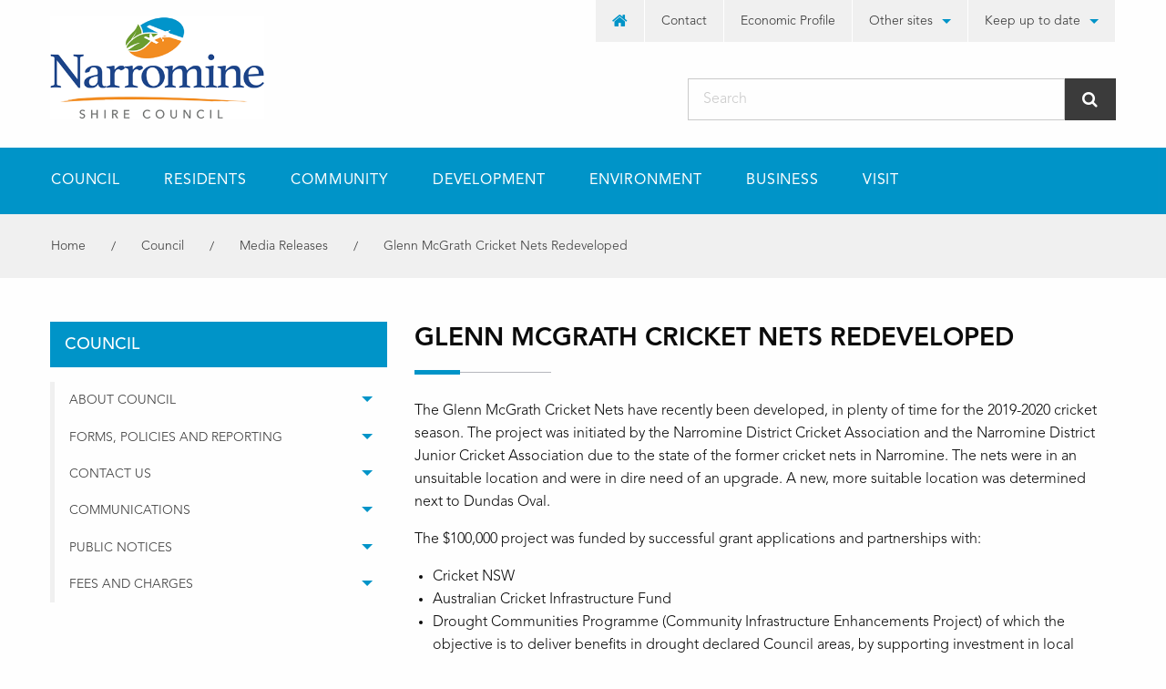

--- FILE ---
content_type: text/html; charset=utf-8
request_url: https://narromine.nsw.gov.au/council/media-releases/glenn-mcgrath-cricket-nets-redeveloped
body_size: 11615
content:
<!doctype html>
<html lang="en-AU" class="no-js" lang="en" dir="ltr">
  <head>
 
<title>Glenn McGrath Cricket Nets Redeveloped</title>
    <meta charset="utf-8">
    <meta http-equiv="x-ua-compatible" content="ie=edge">
    <meta name="viewport" content="width=device-width, initial-scale=1.0">
    
<link rel="stylesheet" href="/_assets/css/font-awesome.min.css">
<link rel="stylesheet" href="/_assets/css/avenir-lt-std.css">
<link rel="stylesheet" href="/cms-assets/css/main.css">
<link rel="stylesheet" href="/cms-assets/css/jquery.fancybox.min.css">
<link rel="stylesheet" href="/_assets/css/foundation.css">
<link rel="stylesheet" href="/_assets/css/app.css">
<link rel="stylesheet" href="/stylesheets/modulestylesheets.css">
<link rel="stylesheet" href="/_assets/css/styles.css?v=201907041125AM">
<!--[if !IE]> -->
	<link rel="stylesheet" href="/_assets/css/fade-in.css">
<!-- <![endif]-->
<!--[if gt IE 9]>
	<link rel="stylesheet" href="/_assets/css/fade-in.css">
<!-- <![endif]-->
<!--[if lt IE 9]>
	<link rel="stylesheet" href="/_assets/css/ie-fade-in.css">
<![endif]-->
<link rel="stylesheet" href="/_assets/css/magnific-popup.css">
<link rel="stylesheet" href="/_assets/css/sfcalendar.css">
<link rel="stylesheet" href="/_assets/css/default.date.time.css">
<link rel="stylesheet" href="/_assets/css/default.date.css">
<link rel="stylesheet" href="/_assets/css/select2.min.css">
<script src="/_assets/js/vendor/jquery.js"></script>
<script src="/cms-assets/js/jquery.fancybox.min.js"></script>

<link rel="apple-touch-icon" sizes="180x180" href="/_assets/favicon/apple-touch-icon.png?v=wAvnNR0K5Y">
<link rel="icon" type="image/png" href="/_assets/favicon/favicon-32x32.png?v=wAvnNR0K5Y" sizes="32x32">
<link rel="icon" type="image/png" href="/_assets/favicon/favicon-16x16.png?v=wAvnNR0K5Y" sizes="16x16">
<link rel="manifest" href="/_assets/favicon/manifest.json?v=wAvnNR0K5Y">
<link rel="mask-icon" href="/_assets/favicon/safari-pinned-tab.svg?v=wAvnNR0K5Y" color="#0094c8">
<link rel="shortcut icon" href="/_assets/favicon/favicon.ico?v=wAvnNR0K5Y">
<meta name="msapplication-config" content="/_assets/favicon/browserconfig.xml?v=wAvnNR0K5Y">
<meta name="theme-color" content="#ffffff">

<script> 
  (function(i,s,o,g,r,a,m){i['GoogleAnalyticsObject']=r;i[r]=i[r]||function(){ 
  (i[r].q=i[r].q||[]).push(arguments)},i[r].l=1*new Date();a=s.createElement(o), 
  m=s.getElementsByTagName(o)[0];a.async=1;a.src=g;m.parentNode.insertBefore(a,m) 
  })(window,document,'script','https://www.google-analytics.com/analytics.js','ga'); 

  ga('create', 'UA-24469835-1', 'auto'); 
  ga('send', 'pageview'); 

</script> 
  <script async src="https://www.googletagmanager.com/gtag/js?id=G-SFSXCE7J4Y" nonce='5a0509baa8df5e0d4197ddcae46352f9'></script><script nonce='5a0509baa8df5e0d4197ddcae46352f9'>  window.dataLayer = window.dataLayer || [];  function gtag() { dataLayer.push(arguments); }  gtag('js', new Date());  gtag('config', 'G-SFSXCE7J4Y');</script> 
 </head>
  <body class="council">
    <div class="row">
<div class="large-7 large-offset-5 medium-12 columns hide-for-small-only">
	<div id="header-menu">
		<ul class="dropdown menu" data-dropdown-menu>
			<li><a href="/" ><i class="fa fa-home"></i></a>
			</li>
			<li><a href="/council/contact-us" >Contact</a>
			</li>
			<li><a href="https://app.remplan.com.au/narromine/economy/summary" target="_blank">Economic Profile</a>
			</li>
			<li><a href="" >Other sites</a>
					<ul class="dropdown menu" data-dropdown-menu>
						<li><a href="https://narromineregion.com.au/" target="_blank">Narromine Region</a>
						</li>
						<li><a href="http://www.mrl.nsw.gov.au/" target="_blank">Macquarie Regional Library</a>
						</li>
						<li><a href="http://www.snapsendsolve.com/" target="_blank">Snap Send Solve</a>
						</li>
						<li><a href="https://www.neatstreets.com.au/" target="_blank">Neat Streets</a>
						</li>
					</ul>
			</li>
			<li><a href="" >Keep up to date</a>
					<ul class="dropdown menu" data-dropdown-menu>
						<li><a href="https://narromineregion.com.au/whats-on-in-narromine-region" target="_blank">Events</a>
						</li>
						<li><a href="/council/media-releases" >Media Releases</a>
						</li>
						<li><a href="/council/newsletters" >Newsletters</a>
						</li>
						<li><a href="/council/council-column" >Council Column</a>
						</li>
					</ul>
			</li>
		</ul>
	</div>
</div><div id="nsc-logo" class="large-3 medium-4 small-12 columns">
	<a href="/"><img src="/_assets/img/nsc-logo.png" alt="Narromine Shire Council" /></a>
</div><div class="large-5 large-offset-4 medium-6 small-12 columns">
	<form action="/search-results" role="search">
		<div class="search-box large-collapse">
			<input class="cat_textbox_small" type="text" name="SearchKeyword" id="SearchKeyword" placeholder="Search" />
			<input class="cat_button" type="submit" value="&#xf002;" />
		</div>
	</form>
</div>	</div>
<style>
	#main-menu .menu > li > a { padding: 1.625rem 1.5rem; }
</style>
<div id="main-menu">
	<div class="row medium-uncollapse large-collapse">
		<div class="large-12 columns">
			<div class="title-bar show-for-small-only" data-responsive-toggle="example-menu" data-hide-for="medium">
				<button class="menu-icon" type="button" data-toggle></button>
				<div class="title-bar-title">Menu</div>
			</div>
			<div class="top-bar" id="example-menu">
				<ul id="mega-menu-container" class="dropdown menu" data-dropdown-menu>
					<li class="has-dropdown megamenu not-click"><a data-toggle="dropdown-Council" href="/council/council"  >Council</a></li>
					<li class="has-dropdown megamenu not-click"><a data-toggle="dropdown-Residents" href="/residents/residents"  >Residents</a></li>
					<li class="has-dropdown megamenu not-click"><a data-toggle="dropdown-Community" href="/community/community"  >Community</a></li>
					<li class="has-dropdown megamenu not-click"><a data-toggle="dropdown-Development" href="/development/development"  >Development</a></li>
					<li class="has-dropdown megamenu not-click"><a data-toggle="dropdown-Environment" href="/environment/environment"  >Environment</a></li>
					<li class="has-dropdown megamenu not-click"><a data-toggle="dropdown-Business" href="/business/business"  >Business</a></li>
					<li class="has-dropdown megamenu not-click"><a data-toggle="dropdown-Visit" href="https://narromineregion.com.au/" target="_blank" >Visit</a></li>
					
				</ul>
			</div>
		</div>
	</div>
</div>

<div class="main-menu dropdown-pane" id="dropdown-Council" data-dropdown data-hover="true" data-hover-pane="true">
	<div class="row large-collapse">
		<div class="medium-12 columns">
			<div id="Council" data-dropdown-content class="f-dropdown content mega">
				<ul class="dropdown menu" data-dropdown-menu>
		<div class="one-fifth columns end">
			<h5><a href="#">About Council</a></h5>
			<li><a href="/council/councillors">Councillors</a> </li>
			</li>
			<li><a href="/council/council-meetings">Council Meetings</a> </li>
					<ul>
						<li class="sub-item"><a href="/council/council-meetings" target="">Council Meetings</a></li>
						</li>
						<li class="sub-item"><a href="/council/meeting-recordings" target="">Meeting Recordings</a></li>
						</li>
						<li class="sub-item"><a href="/council/live-stream" target="">Live Stream</a></li>
						</li>
						<li class="sub-item"><a href="/council/previous-years-council-meetings" target="">Previous Years</a></li>
						</li>
					</ul>
			</li>
			<li><a href="/council/child-safe-policy">Child Safe Policy</a> </li>
			</li>
			<li><a href="/council/community-vision-and-values">Community Vision and Values</a> </li>
			</li>
			<li><a href="/council/employment">Employment</a> </li>
			</li>
			<li><a href="/council/organisational-chart">Organisational Chart</a> </li>
			</li>
			<li><a href="/council/access-to-information">Access to Information</a> </li>
			</li>
			<li><a href="/council/departments">Departments</a> </li>
					<ul>
						<li class="sub-item"><a href="/council/general-managers-department" target="">General Manager</a></li>
						</li>
						<li class="sub-item"><a href="/council/governance" target="">Governance</a></li>
						</li>
						<li class="sub-item"><a href="/council/finance-and-corporate-strategy" target="">Finance and Corporate Strategy</a></li>
						</li>
						<li class="sub-item"><a href="/council/engineering-services" target="">Infrastructure and Engineering Services</a></li>
						</li>
						<li class="sub-item"><a href="/council/community-and-economic-development" target="">Community and Economic Development</a></li>
						</li>
					</ul>
			</li>
		</div>
		<div class="one-fifth columns end">
			<h5><a href="/council/forms-policies-and-reporting">Forms, Policies and Reporting</a></h5>
			<li><a href="/council/annual-reports">Annual Reports</a> </li>
			</li>
			<li><a href="/council/forms">Forms</a> </li>
			</li>
			<li><a href="/council/integrated-planning-and-reporting">Integrated Planning and Reporting</a> </li>
			</li>
			<li><a href="/council/policies">Policies</a> </li>
			</li>
			<li><a href="/council/works-report">Works Report</a> </li>
			</li>
			<li><a href="/council/plans">Plans and Strategies </a> </li>
			</li>
			<li><a href="/council/end-of-term-reports">End of Term Reports</a> </li>
			</li>
		</div>
		<div class="one-fifth columns end">
			<h5><a href="#">Contact Us</a></h5>
			<li><a href="/council/contact-us">Contact Council</a> </li>
			</li>
			<li><a href="/council/customer-service">Customer Service</a> </li>
			</li>
			<li><a href="/council/visiting-council">Visiting Council</a> </li>
			</li>
			<li><a href="/council/have-your-say">Have Your Say</a> </li>
			</li>
			<li><a href="/council/after-hours-contact">After Hours Emergency Contact</a> </li>
			</li>
			<li><a href="/council/request-for-service">Request for Service</a> </li>
			</li>
			<li><a href="/council/change-of-address">Change of Address</a> </li>
			</li>
		</div>
		<div class="one-fifth columns end">
			<h5><a href="#">Communications</a></h5>
			<li><a href="/council/newsletters-publications">Newsletters &amp; Publications</a> </li>
					<ul>
						<li class="sub-item"><a href="/council/council-column" target="">Council Column</a></li>
						</li>
						<li class="sub-item"><a href="/council/media-releases" target="">Media Releases</a></li>
						</li>
						<li class="sub-item"><a href="/council/newsletters" target="">Newsletters</a></li>
						</li>
						<li class="sub-item"><a href="/council/social-media" target="">Social Media</a></li>
						</li>
					</ul>
			</li>
		</div>
		<div class="one-fifth columns end">
			<h5><a href="/council/public-notices">Public Notices</a></h5>
			<li><a href="/council/public-exhibition">Public Exhibition</a> </li>
			</li>
			<li><a href="/council/tenders">Tenders</a> </li>
			</li>
			<li><a href="/council/expressions-of-interest">Expressions of Interest</a> </li>
			</li>
			<li><a href="/council/public-service-announcement">Public Notices</a> </li>
			</li>
			<li><a href="/council/community-consultation">Community Consultation</a> </li>
			</li>
		</div>
		<div class="one-fifth columns end">
			<h5><a href="/council/fees-and-charges">Fees and Charges</a></h5>
			<li><a href="/council/fees-and-charges">Fees and Charges</a> </li>
			</li>
		</div>
				</ul>
			</div>
		</div>
	</div>
</div>

<div class="main-menu dropdown-pane" id="dropdown-Residents" data-dropdown data-hover="true" data-hover-pane="true">
	<div class="row large-collapse">
		<div class="medium-12 columns">
			<ul class="dropdown menu" data-dropdown-menu>
		<div class="one-fifth columns end">
			<h5><a href="/residents/resident-information">Resident Information</a></h5>
			<li><a href="/residents/change-my-address">Change My Address</a> </li>
			</li>
			<li><a href="/residents/emergency-information">Emergency Numbers</a> </li>
			</li>
			<li><a href="/residents/council-rates">Rates</a> </li>
					<ul>
						<li class="sub-item"><a href="/residents/pay-your-rates" target="">Pay Your Rates</a></li>
						</li>
						<li class="sub-item"><a href="/residents/council-rates" target="">Council Rates</a></li>
						</li>
						<li class="sub-item"><a href="/residents/your-land-value" target="">Your Land Value</a></li>
						</li>
						<li class="sub-item"><a href="/residents/water-rates" target="">Water Rates</a></li>
						</li>
						<li class="sub-item"><a href="/residents/smart-meters" target="">Smart Meters</a></li>
						</li>
						<li class="sub-item"><a href="/residents/pensioner-rebates" target="">Pensioner Rebates</a></li>
						</li>
					</ul>
			</li>
			<li><a href="/residents/payment-of-accounts">Payment of Accounts</a> </li>
			</li>
			<li><a href="/residents/report-it">Report it</a> </li>
			</li>
		</div>
		<div class="one-fifth columns end">
			<h5><a href="/residents/animals">Animals</a></h5>
			<li><a href="/residents/narromine-animal-shelter-and-ranger-information">Animal Shelter and Ranger Information</a> </li>
					<ul>
						<li class="sub-item"><a href="/residents/microchipping-lifetime-registration" target="">Microchipping &amp; Lifetime Registration</a></li>
						</li>
						<li class="sub-item"><a href="/residents/caring-for-dogs" target="">Caring For Dogs</a></li>
						</li>
						<li class="sub-item"><a href="/residents/caring-for-cats" target="">Caring for Cats</a></li>
						</li>
						<li class="sub-item"><a href="/residents/heat-stress-in-animals" target="">Heat Stress in Animals</a></li>
						</li>
						<li class="sub-item"><a href="/residents/off-leash-area" target="">Off Leash Area</a></li>
						</li>
						<li class="sub-item"><a href="/residents/responsible-dog-ownership-training-free-online" target="">Responsible Dog Ownership Training (Free Online)</a></li>
						</li>
						<li class="sub-item"><a href="/residents/magpie-advice" target="">Magpie Advice</a></li>
						</li>
						<li class="sub-item"><a href="/residents/straying-stock" target="">Straying Stock</a></li>
						</li>
						<li class="sub-item"><a href="/residents/snakes" target="">Snakes</a></li>
						</li>
						<li class="sub-item"><a href="/residents/new-rules-for-selling-or-giving-away-cats-dogs" target="">New Rules for Selling or Giving Away Cats and Dogs</a></li>
						</li>
						<li class="sub-item"><a href="/residents/annual-pet-permits" target="">Annual Pet Permits</a></li>
						</li>
					</ul>
			</li>
		</div>
		<div class="one-fifth columns end">
			<h5><a href="/residents/services">Services</a></h5>
			<li><a href="/residents/water-sewerage">Water &amp; Sewerage</a> </li>
					<ul>
						<li class="sub-item"><a href="/residents/raw-water-standpipes" target="">Raw Water Standpipes</a></li>
						</li>
					</ul>
			</li>
			<li><a href="/residents/waste">Kerbside Waste</a> </li>
					<ul>
						<li class="sub-item"><a href="/residents/waste-collection-days" target="">Waste Collection Days</a></li>
						</li>
						<li class="sub-item"><a href="/residents/compost" target="">Compost</a></li>
						</li>
					</ul>
			</li>
			<li><a href="/residents/waste-management">Waste Management</a> </li>
					<ul>
						<li class="sub-item"><a href="/residents/narromine-waste-management-facility" target="">Narromine Waste Management Facility</a></li>
						</li>
						<li class="sub-item"><a href="/residents/trangie-waste-management-facility" target="">Trangie Waste Management Facility</a></li>
						</li>
						<li class="sub-item"><a href="/residents/trangie-waste-management-facility-transition-process" target="">Trangie Waste Management Facility Transition Process</a></li>
						</li>
						<li class="sub-item"><a href="/residents/tomingley-waste-transfer-station" target="">Tomingley Waste Transfer Station</a></li>
						</li>
						<li class="sub-item"><a href="/residents/excluded-waste" target="">Excluded Waste</a></li>
						</li>
						<li class="sub-item"><a href="/residents/waste-disposal-fees" target="">Waste Disposal Fees</a></li>
						</li>
						<li class="sub-item"><a href="/residents/free-tip" target="">Free Waste Voucher</a></li>
						</li>
						<li class="sub-item"><a href="/residents/household-chemical-cleanout" target="">Household Chemical Cleanout</a></li>
						</li>
					</ul>
			</li>
		</div>
		<div class="one-fifth columns end">
			<h5><a href="/residents/traffic-and-transport">Traffic and Transport</a></h5>
			<li><a href="/residents/roads">Roads</a> </li>
			</li>
			<li><a href="/residents/road-conditions">Road Conditions</a> </li>
			</li>
			<li><a href="/residents/road-train-b-double-routes">Road Train &amp; B-Double Routes</a> </li>
			</li>
			<li><a href="/residents/trangie-truck-wash">Trangie Truck Wash</a> </li>
			</li>
		</div>
			</ul>
		</div>
	</div>
</div>

<div class="main-menu dropdown-pane" id="dropdown-Community" data-dropdown data-hover="true" data-hover-pane="true">
	<div class="row large-collapse">
		<div class="medium-12 columns">
			<ul class="dropdown menu" data-dropdown-menu>
		<div class="one-fifth columns end">
			<h5><a href="/community/services-and-facilities" target="">Services and Facilities</a></h5>
			<li><a href="/community/sports-recreation" target="">Sports and Recreation</a> </li>
					<ul>
						<li class="sub-item"><a href="/community/narromine-sports-and-fitness-centre" target="">Narromine Sports and Fitness Centre</a></li>
						</li>
						<li class="sub-item"><a href="/community/indoor-sports" target="">Indoor Sports</a></li>
						</li>
						<li class="sub-item"><a href="/community/fitness-programs" target="">Fitness Programs</a></li>
						</li>
						<li class="sub-item"><a href="/community/sporting-clubs" target="">Sporting Clubs Contact</a></li>
						</li>
						<li class="sub-item"><a href="/community/concept-plans" target="">Concept Plans</a></li>
						</li>
					</ul>
			</li>
			<li><a href="/community/public-pools" target="">Public Pools</a> </li>
			</li>
			<li><a href="/community/cemeteries" target="">Cemeteries</a> </li>
					<ul>
						<li class="sub-item"><a href="/community/cemetery-forms" target="">Cemetery Forms</a></li>
						</li>
					</ul>
			</li>
			<li><a href="/community/library-services" target="">Library</a> </li>
			</li>
			<li><a href="/community/showground-hall" target="">Showground and Hall Bookings</a> </li>
			</li>
		</div>
		<div class="one-fifth columns end">
			<h5><a href="/community/participation-opportunities" target="">Participation Opportunities</a></h5>
			<li><a href="/community/committees" target="">Committees of Council</a> </li>
					<ul>
						<li class="sub-item"><a href="/community/section-355b-committee-charters" target="">Section 355b Committee Charters</a></li>
						</li>
						<li class="sub-item"><a href="/community/representatives-of-council" target="">Representatives of Council</a></li>
						</li>
						<li class="sub-item"><a href="/community/section-355b-committees" target="">Section 355b Committees</a></li>
						</li>
						<li class="sub-item"><a href="/community/statutory-committees" target="">Statutory Committees</a></li>
						</li>
					</ul>
			</li>
			<li><a href="/community/narromine-shire-youth-council" target="">Narromine Shire Youth Council</a> </li>
			</li>
		</div>
		<div class="one-fifth columns end">
			<h5><a href="/community/living-in-the-Shire" target="">Living in the Shire</a></h5>
			<li><a href="/community/living-in-the-shire" target="">Living in the Shire</a> </li>
			</li>
			<li><a href="/community/recreation-and-culture" target="">Recreation and Culture</a> </li>
			</li>
			<li><a href="/community/education" target="">Education</a> </li>
			</li>
			<li><a href="/community/early-childhood-services" target="">Early Childhood Services</a> </li>
			</li>
			<li><a href="/community/housing" target="">Housing</a> </li>
			</li>
			<li><a href="/community/health-and-aged-care" target="">Health and Aged Care</a> </li>
			</li>
			<li><a href="/community/employment" target="">Employment</a> </li>
			</li>
			<li><a href="/community/community-groups" target="">Community Groups</a> </li>
			</li>
		</div>
		<div class="one-fifth columns end">
			<h5><a href="" target="">Community Information</a></h5>
			<li><a href="/community/citizenship" target="">Become an Australian Citizen</a> </li>
			</li>
			<li><a href="/community/local-history-room" target="">Local History Room</a> </li>
			</li>
			<li><a href="/community/australia-day-awards" target="">Australia Day Awards</a> </li>
			</li>
			<li><a href="https://www.jp.nsw.gov.au/findajp" target="_blank">Local Justices of the Peace</a> </li>
			</li>
			<li><a href="/community/landholder-information" target="">Landholder Information</a> </li>
			</li>
			<li><a href="/community/valuer-general-information" target="">Valuer General Information</a> </li>
			</li>
			<li><a href="/community/accommodation-directory" target="">Accommodation Directory</a> </li>
			</li>
		</div>
		<div class="one-fifth columns end">
			<h5><a href="/community/grants" target="">Grants</a></h5>
			<li><a href="/community/grants" target="">Council Grants</a> </li>
			</li>
		</div>
		<div class="one-fifth columns end">
			<h5><a href="/community/building-drought-resilience-in-our-community" target="">Drought</a></h5>
			<li><a href="/community/building-drought-resilience-in-our-community" target="">Building drought resilience in our community</a> </li>
			</li>
		</div>
			</ul>
		</div>
	</div>
</div>

<div class="main-menu dropdown-pane" id="dropdown-Development" data-dropdown data-hover="true" data-hover-pane="true">
	<div class="row large-collapse">
		<div class="medium-12 columns">
			<ul class="dropdown menu" data-dropdown-menu>
		<div class="one-fifth columns end">
			<h5><a href="/development/development-information">Development Information</a></h5>
			<li><a href="/development/lodge-a-development-application">Lodge a Development Application</a> </li>
			</li>
			<li><a href="/development/types-of-council-approvals">Types of Council Approvals</a> </li>
			</li>
			<li><a href="/development/extractive-industry-quarry-developments">Extractive Industry (Quarry) Developments</a> </li>
			</li>
			<li><a href="/development/subdivision">Subdivision</a> </li>
			</li>
			<li><a href="/development/flooding">Flooding</a> </li>
			</li>
			<li><a href="/development/development-applications-monthly-report">Monthly DA Reports</a> </li>
			</li>
			<li><a href="/development/plumbing-and-drainage">Plumbing and Drainage</a> </li>
			</li>
			<li><a href="/development/upcoming-projects">Upcoming Projects and Capital Works</a> </li>
			</li>
			<li><a href="/development/developer-contributions">Developer Contributions</a> </li>
			</li>
		</div>
		<div class="one-fifth columns end">
			<h5><a href="/development/local-strategic-planning-statement">Plans and Policies</a></h5>
			<li><a href="/development/local-strategic-planning-statement">Narromine Shire Local Strategic Planning Statement</a> </li>
			</li>
			<li><a href="/development/agricultural-lands-strategy">Narromine Agricultural Lands Strategy</a> </li>
			</li>
			<li><a href="/development/local-environmental-plan">Local Environmental Plan</a> </li>
			</li>
			<li><a href="/development/development-control-plan">Development Control Plan</a> </li>
			</li>
			<li><a href="/development/residential-and-large-lot-residential-land-use-strategy">Residential and Large Lot Residential Land Use Strategy</a> </li>
			</li>
			<li><a href="/development/community-participation-plan">Community Participation Plan</a> </li>
			</li>
			<li><a href="/development/section-712-developer-contributions">Section 7.12 Developer Contributions</a> </li>
			</li>
			<li><a href="/development/section-7-11-contributions-plan-heavy-vehicles">Section 7.11 Contributions Plan - Heavy Vehicles</a> </li>
			</li>
			<li><a href="/development/development-servicing-plan-for-water-supply-and-sewerage">Development Servicing Plan for Water Supply and Sewerage</a> </li>
			</li>
		</div>
			</ul>
		</div>
	</div>
</div>

<div class="main-menu dropdown-pane" id="dropdown-Environment" data-dropdown data-hover="true" data-hover-pane="true">
	<div class="row large-collapse">
		<div class="medium-12 columns">
			<ul class="dropdown menu" data-dropdown-menu>
		<div class="one-fifth columns end">
			<h5><a href="/environment/sustainability">Sustainability</a></h5>
			<li><a href="/environment/recycling">Recycling</a> </li>
			</li>
			<li><a href="/environment/used-motor-oil-recycling">Used Motor Oil Recycling</a> </li>
			</li>
			<li><a href="/environment/illegal-dumping">Illegal Dumping</a> </li>
			</li>
			<li><a href="/environment/business">Business Sustainability Practices</a> </li>
			</li>
			<li><a href="/environment/food-and-garden-organics">Food and Garden Organics</a> </li>
			</li>
			<li><a href="/environment/primary-school-sustainability-education-program">Primary School Sustainability Education Program</a> </li>
			</li>
		</div>
		<div class="one-fifth columns end">
			<h5><a href="/environment/fire">Fire</a></h5>
			<li><a href="/environment/bushfire-information">Bushfire Information</a> </li>
			</li>
			<li><a href="/environment/neighbourhood-safer-places">Neighbourhood Safer Places</a> </li>
			</li>
			<li><a href="/environment/open-burning">Open Burning</a> </li>
			</li>
		</div>
		<div class="one-fifth columns end">
			<h5><a href="/environment/water">Water</a></h5>
			<li><a href="/environment/flood-information">Flood Information</a> </li>
			</li>
			<li><a href="/environment/flood-facts-sheet">Flood Facts Sheet</a> </li>
			</li>
			<li><a href="/environment/floodplain-management-association">Floodplain Management Association</a> </li>
			</li>
			<li><a href="/environment/water-restrictions">Water Restrictions</a> </li>
			</li>
			<li><a href="/environment/water-saving-handy-tips">Water Saving Handy Tips</a> </li>
			</li>
			<li><a href="/environment/water">Water</a> </li>
			</li>
			<li><a href="/development/development-servicing-plan-for-water-supply-and-sewerage">Development Servicing Plan for Water Supply and Sewerage</a> </li>
			</li>
		</div>
		<div class="one-fifth columns end">
			<h5><a href="/environment/health">Health</a></h5>
			<li><a href="/environment/swimming-pool-safety">Swimming Pool Safety</a> </li>
					<ul>
						<li class="sub-item"><a href="/environment/nsw-swimming-pool-register" target="">NSW Swimming Pool Register</a></li>
						</li>
						<li class="sub-item"><a href="/environment/inflatable-swimming-pools" target="">Portable Swimming Pools</a></li>
						</li>
						<li class="sub-item"><a href="/environment/swimming-pool-spa-pool-maintenance" target="">Swimming Pool &amp; Spa Pool Maintenance</a></li>
						</li>
					</ul>
			</li>
			<li><a href="">Food Safety</a> </li>
					<ul>
						<li class="sub-item"><a href="/environment/food-premises" target="">Food Premises</a></li>
						</li>
						<li class="sub-item"><a href="/environment/home-based-food-business" target="">Home-based Food Business</a></li>
						</li>
						<li class="sub-item"><a href="/environment/scores-on-doors" target="">Scores on Doors</a></li>
						</li>
						<li class="sub-item"><a href="/environment/food-safety-supervisor" target="">Food Safety Supervisor</a></li>
						</li>
						<li class="sub-item"><a href="/environment/online-food-safety-program" target="">Online Food Safety Program</a></li>
						</li>
						<li class="sub-item"><a href="/environment/food-safety-at-home" target="">Food Safety at Home</a></li>
						</li>
						<li class="sub-item"><a href="/environment/guide-dogs-and-retail-food-premises" target="">Guide Dogs and Retail Food Premises</a></li>
						</li>
					</ul>
			</li>
			<li><a href="/environment/public-health-and-food-safety">Public Health and Safety</a> </li>
					<ul>
						<li class="sub-item"><a href="/environment/inland-water-safety" target="">Inland Waterways</a></li>
						</li>
						<li class="sub-item"><a href="/environment/noise-control-advice" target="">Noise Control Advice</a></li>
						</li>
						<li class="sub-item"><a href="/environment/smoke-free-environment" target="">Smoke Free Environment</a></li>
						</li>
						<li class="sub-item"><a href="/environment/overgrown-vegetation" target="">Overgrown Vegetation</a></li>
						</li>
						<li class="sub-item"><a href="/environment/mosquito-health-hazard" target="">Mosquito Health Hazard</a></li>
						</li>
						<li class="sub-item"><a href="/environment/wood-smoke" target="">Wood Smoke Information</a></li>
						</li>
						<li class="sub-item"><a href="/environment/reporting-chemical-pollution" target="">Reporting Chemical Pollution</a></li>
						</li>
					</ul>
			</li>
			<li><a href="/environment/home-renovator-hazards">Home Renovators Hazards (Asbestos)</a> </li>
			</li>
			<li><a href="/environment/public-consumption-of-alcohol">Public Consumption of Alcohol (AFZ)</a> </li>
			</li>
			<li><a href="/environment/pollution-incident-response-management-plan">Pollution Incident Response Management Plan</a> </li>
			</li>
		</div>
		<div class="one-fifth columns end">
			<h5><a href="/environment/biodiversity">Biodiversity</a></h5>
			<li><a href="/environment/noxious-weeds">Biosecurity Weeds</a> </li>
					<ul>
						<li class="sub-item"><a href="/environment/biodiversity/feed-and-fodder-high-risk-weeds" target="">Feed and Fodder - High Risk Weeds</a></li>
						</li>
						<li class="sub-item"><a href="/environment/biodiversity/red-guide-posts" target="">Red Guide Posts</a></li>
						</li>
					</ul>
			</li>
			<li><a href="/environment/biodiversity-offset-scheme">Biodiversity Offset Scheme</a> </li>
			</li>
			<li><a href="/environment/grazing-permits">Grazing Permits</a> </li>
			</li>
		</div>
		<div class="one-fifth columns end">
			<h5><a href="/environment/environmental-partnerships">Environmental Partnership</a></h5>
			<li><a href="/environment/national-carp-control-plan">National Carp Control Plan</a> </li>
			</li>
			<li><a href="/environment/dollar-for-dollar-native-fish-stock-program">Dollar for Dollar Natvie Fish Stock Program</a> </li>
			</li>
			<li><a href="/environment/local-environmental-groups">Local Environmental Groups</a> </li>
			</li>
			<li><a href="/environment/waste-education-plan">Waste &amp; Sustainability Education, Primary School Program</a> </li>
			</li>
			<li><a href="/environment/central-west-councils-environment-waterways-alliance">Central West Councils Environment &amp; Waterways Alliance</a> </li>
			</li>
			<li><a href="/environment/landcare">Landcare</a> </li>
			</li>
		</div>
			</ul>
		</div>
	</div>
</div>

<div class="main-menu dropdown-pane" id="dropdown-Business" data-dropdown data-hover="true" data-hover-pane="true">
	<div class="row">
		<div class="medium-12 columns">
			<ul class="dropdown menu" data-dropdown-menu>
		<div class="one-fifth columns end">
			<h5><a href="/business/information-and-resources">Information and Resources</a></h5>
			<li><a href="/business/welcome-to-narromine-shire">Welcome to Narromine Shire</a> </li>
			</li>
			<li><a href="/business/business-and-investment-profile">Business and Investment Profile</a> </li>
			</li>
			<li><a href="/business/business-support-services-and-resources">Business Support Services and Resources</a> </li>
			</li>
			<li><a href="/business/economic-profile">Economic Profile</a> </li>
			</li>
			<li><a href="/business/community-profile">Community Profile</a> </li>
			</li>
			<li><a href="/business/agriculture-profile">Agriculture Profile</a> </li>
			</li>
			<li><a href="/business/learn-innovate-and-grow-workshop-series">Learn, Innovate and Grow Workshop Series</a> </li>
			</li>
			<li><a href="/business/business-newsletter">Business Newsletter</a> </li>
			</li>
			<li><a href="/business/contractor-management-system">Contractor Management System</a> </li>
			</li>
			<li><a href="/business/grow-your-future-with-us">Grow your future with us</a> </li>
			</li>
			<li><a href="/business/grants-hub">Grants Hub</a> </li>
			</li>
			<li><a href="/business/narromine-region-business-localised">Narromine Region Business - LOCALISED</a> </li>
			</li>
		</div>
		<div class="one-fifth columns end">
			<h5><a href="/business/economic-development">Economic Development</a></h5>
			<li><a href="/business/economic-development-unit">Economic Development Unit</a> </li>
			</li>
			<li><a href="/business/economic-development-strategy">Economic Development Strategy</a> </li>
			</li>
			<li><a href="/business/inland-rail">Inland Rail</a> </li>
			</li>
			<li><a href="/business/employment-lands-focus-and-strategy">Employment Lands Focus and Strategy</a> </li>
			</li>
			<li><a href="/business/investment-attraction-package">Investment Attraction Package</a> </li>
			</li>
		</div>
		<div class="one-fifth columns end">
			<h5><a href="/business/business-profiles">Business Success Stories</a></h5>
			<li><a href="/business/business-profiles/detail/auscott">Auscott Limited</a> </li>
			</li>
			<li><a href="/business/business-profiles/detail/enza-zaden">Enza Zaden</a> </li>
			</li>
			<li><a href="/business/business-profiles/detail/narromine-transplants">Narromine Transplants</a> </li>
			</li>
			<li><a href="/business/business-profiles/detail/ndf">NDF</a> </li>
			</li>
			<li><a href="/business/business-profiles/detail/tomingley-gold-operations">Tomingley Gold Operations</a> </li>
			</li>
		</div>
		<div class="one-fifth columns end">
			<h5><a href="/business/major-developments">Major Developments</a></h5>
			<li><a href="/business/aerodrome-strategic-master-plan">Aerodrome &amp; Strategic Master Plan</a> </li>
			</li>
		</div>
		<div class="one-fifth columns end">
			<h5><a href="/business/invest">Invest</a></h5>
			<li><a href="/business/top-reasons-to-invest">Top Reasons to Invest</a> </li>
			</li>
			<li><a href="/business/business-opportunities">Emerging Business and Development Opportunities</a> </li>
			</li>
			<li><a href="/business/competitive-advantage">Competitive Advantage</a> </li>
			</li>
		</div>
		<div class="one-fifth columns end">
			<h5><a href="/business/narromine-aviation-business-park">Narromine Aviation Business Park</a></h5>
			<li><a href="/business/narromine-aviation-business-park">Narromine Aviation Business Park</a> </li>
			</li>
			<li><a href="/business/narromine-aviation-business-park-availability">Availability</a> </li>
			</li>
			<li><a href="/business/narromine-aviation-business-park-information">Information</a> </li>
			</li>
		</div>
		<div class="one-fifth columns end">
			<h5><a href="/business/relocating">Relocating</a></h5>
		</div>
		<div class="one-fifth columns end">
			<h5><a href="/business/dapporoad">Wentworth Parklands  Residential Development</a></h5>
		</div>
			</ul>
		</div>
	</div>
</div>

<div class="main-menu dropdown-pane" id="dropdown-Events" data-dropdown data-hover="true" data-hover-pane="true">
	<div class="row large-collapse">
		<div class="medium-12 columns">
			<ul class="dropdown menu" data-dropdown-menu>
			</ul>
		</div>
	</div>
</div>

<div class="main-menu dropdown-pane" id="dropdown-Visit" data-dropdown data-hover="true" data-hover-pane="true">
	<div class="row large-collapse">
		<div class="medium-12 columns">
			<ul class="dropdown menu" data-dropdown-menu>
		<div class="one-fifth columns end">
			<h5><a href="https://narromineregion.com.au/whats-on-in-narromine-region">Events <i class="fa fa-external-link"></i></a></h5>
		</div>
			</ul>
		</div>
	</div>
</div>	<div id="breadcrumbs">
		<div class="row medium-uncollapse large-collapse">
<div class="large-12 columns" id="web-app">
	<ul class="breadcrumbs">
		<li><a href="/">Home</a></li>




				<li><a href="/council">council</a></li>



				<li><a href="/council/media-releases">media releases</a></li>



				<li><a href="/glenn-mcgrath-cricket-nets-redeveloped">Glenn McGrath Cricket Nets Redeveloped</a></li>

	
	</ul>
</div>		</div>
	</div>
	<div class="row">
		<div class="large-4 medium-4 hide-for-small-only columns">
<div id="side-menu">
	<a href="/council/council" class="btn council">council</a>
	<ul id="side-menu-ul" class="vertical menu" data-accordion-menu>
		<li><a href="#">About Council</a>
			<ul class="menu vertical nested">
				<li><a href="/council/councillors">Councillors</a> </li>
				</li>
				<li><a href="/council/council-meetings">Council Meetings</a> </li>
					<ul class="menu vertical nested">
						<li><a href="/council/council-meetings" target="">Council Meetings</a></li>
						</li>
						<li><a href="/council/meeting-recordings" target="">Meeting Recordings</a></li>
						</li>
						<li><a href="/council/live-stream" target="">Live Stream</a></li>
						</li>
						<li><a href="/council/previous-years-council-meetings" target="">Previous Years</a></li>
						</li>
					</ul>
				</li>
				<li><a href="/council/child-safe-policy">Child Safe Policy</a> </li>
				</li>
				<li><a href="/council/community-vision-and-values">Community Vision and Values</a> </li>
				</li>
				<li><a href="/council/employment">Employment</a> </li>
				</li>
				<li><a href="/council/organisational-chart">Organisational Chart</a> </li>
				</li>
				<li><a href="/council/access-to-information">Access to Information</a> </li>
				</li>
				<li><a href="/council/departments">Departments</a> </li>
					<ul class="menu vertical nested">
						<li><a href="/council/general-managers-department" target="">General Manager</a></li>
						</li>
						<li><a href="/council/governance" target="">Governance</a></li>
						</li>
						<li><a href="/council/finance-and-corporate-strategy" target="">Finance and Corporate Strategy</a></li>
						</li>
						<li><a href="/council/engineering-services" target="">Infrastructure and Engineering Services</a></li>
						</li>
						<li><a href="/council/community-and-economic-development" target="">Community and Economic Development</a></li>
						</li>
					</ul>
				</li>
			</ul>
		</li>
		<li><a href="/council/forms-policies-and-reporting">Forms, Policies and Reporting</a>
			<ul class="menu vertical nested">
				<li><a href="/council/annual-reports">Annual Reports</a> </li>
				</li>
				<li><a href="/council/forms">Forms</a> </li>
				</li>
				<li><a href="/council/integrated-planning-and-reporting">Integrated Planning and Reporting</a> </li>
				</li>
				<li><a href="/council/policies">Policies</a> </li>
				</li>
				<li><a href="/council/works-report">Works Report</a> </li>
				</li>
				<li><a href="/council/plans">Plans and Strategies </a> </li>
				</li>
				<li><a href="/council/end-of-term-reports">End of Term Reports</a> </li>
				</li>
			</ul>
		</li>
		<li><a href="#">Contact Us</a>
			<ul class="menu vertical nested">
				<li><a href="/council/contact-us">Contact Council</a> </li>
				</li>
				<li><a href="/council/customer-service">Customer Service</a> </li>
				</li>
				<li><a href="/council/visiting-council">Visiting Council</a> </li>
				</li>
				<li><a href="/council/have-your-say">Have Your Say</a> </li>
				</li>
				<li><a href="/council/after-hours-contact">After Hours Emergency Contact</a> </li>
				</li>
				<li><a href="/council/request-for-service">Request for Service</a> </li>
				</li>
				<li><a href="/council/change-of-address">Change of Address</a> </li>
				</li>
			</ul>
		</li>
		<li><a href="#">Communications</a>
			<ul class="menu vertical nested">
				<li><a href="/council/newsletters-publications">Newsletters &amp; Publications</a> </li>
					<ul class="menu vertical nested">
						<li><a href="/council/council-column" target="">Council Column</a></li>
						</li>
						<li><a href="/council/media-releases" target="">Media Releases</a></li>
						</li>
						<li><a href="/council/newsletters" target="">Newsletters</a></li>
						</li>
						<li><a href="/council/social-media" target="">Social Media</a></li>
						</li>
					</ul>
				</li>
			</ul>
		</li>
		<li><a href="/council/public-notices">Public Notices</a>
			<ul class="menu vertical nested">
				<li><a href="/council/public-exhibition">Public Exhibition</a> </li>
				</li>
				<li><a href="/council/tenders">Tenders</a> </li>
				</li>
				<li><a href="/council/expressions-of-interest">Expressions of Interest</a> </li>
				</li>
				<li><a href="/council/public-service-announcement">Public Notices</a> </li>
				</li>
				<li><a href="/council/community-consultation">Community Consultation</a> </li>
				</li>
			</ul>
		</li>
		<li><a href="/council/fees-and-charges">Fees and Charges</a>
			<ul class="menu vertical nested">
				<li><a href="/council/fees-and-charges">Fees and Charges</a> </li>
				</li>
			</ul>
		</li>
	</ul>
</div>		</div>
		<div class="large-8 medium-8 small-12 columns">
			<div class="page-title">
				<h1>Glenn McGrath Cricket Nets Redeveloped</h1>
				<div class="title-line">
					<div class="thick-line"></div>
				</div>
			</div>
		<p>The Glenn McGrath Cricket Nets have recently been developed, in plenty of time for the 2019-2020 cricket season. The project was initiated by the Narromine
    District Cricket Association and the Narromine District Junior Cricket Association due to the state of the former cricket nets in Narromine. The nets
    were in an unsuitable location and were in dire need of an upgrade. A new, more suitable location was determined next to Dundas Oval.
    <br />
</p>
<p>The $100,000 project was funded by successful grant applications and partnerships with:</p>
<ul>
    <li>Cricket NSW</li>
    <li>Australian Cricket Infrastructure Fund</li>
    <li>Drought Communities Programme (Community Infrastructure Enhancements Project) of which the objective is to deliver benefits in drought declared Council
        areas, by supporting investment in local infrastructure activities </li>
    <li>Narromine Shire Council</li>
    <li>Narromine District Cricket Association</li>
    <li>Narromine District Junior Cricket Association</li>
</ul>
<p>“Part of our Community Strategic Plan is to promote services and provide facilities that foster healthy lifestyles,” said Jane Redden, General Manager
    of Narromine Shire Council.
    <br />
</p>
<p>“The redevelopment of the cricket nets fits with this objective,” she said.
    <br />
</p>
<p>“Council would like to thank the various organisations and funding partners who have made the project possible.”
    <br />
</p>
<p>The project delivers three new cricket practice nets with synthetic grass surfacing which are now open for public use.
    <br />
</p>
<p>The nets have been operational since Monday, 20 May 2019 however, will be formally opened by Glenn McGrath himself at 2pm on 6 July. The formal opening
    will include a free cricket skills clinic to be run by Cricket NSW, followed by a free BBQ lunch.</p>
<hr>
<p><img src="/images/news/Complete.jpg" style="margin: auto; display: block;">
</p>
<p><strong>Further Media Contacts: </strong>Narromine Shire Council, General Manager, Jane Redden T: 0407 438 422&nbsp;
    <br />
</p>
<p><strong>Image: </strong>Completed Glenn McGrath Crickets Nets at Dundas Park in Narromine. </p>
<p>&nbsp;</p>
<p>&nbsp;</p>
		</div>
    </div>
<div id="footer">
	<div class="row">
		<div class="large-4 medium-6 small-12 columns">
			<div class="footer-title">
				<h2>Useful Links</h2>
				<div class="title-line">
					<div class="blue-line"></div>
				</div>
			</div>
			<ul class="fa-ul">
				<li><i class="fa-li fa fa-caret-right"></i><a href="/council/contact-us" >Report an issue</a></li>
				<li><i class="fa-li fa fa-caret-right"></i><a href="/residents/resident-information" >Resident information</a></li>
				<li><i class="fa-li fa fa-caret-right"></i><a href="/residents/pay-your-rates" >Pay your rates</a></li>
				<li><i class="fa-li fa fa-caret-right"></i><a href="/residents/waste" >Waste services</a></li>
				<li><i class="fa-li fa fa-caret-right"></i><a href="/council/public-exhibition" >Matters on exhibition</a></li>
				<li><i class="fa-li fa fa-caret-right"></i><a href="/council/fees-and-charges" >Fees and charges</a></li>
				<li><i class="fa-li fa fa-caret-right"></i><a href="/refund-application" >Apply for a refund</a></li>
				<li><i class="fa-li fa fa-caret-right"></i><a href="https://narromineregion.com.au/whats-on-in-narromine-region" target="_blank">Find an event</a></li>
				<li><i class="fa-li fa fa-caret-right"></i><a href="http://narromineregion.com.au" target="_blank">Visit Narromine</a></li>
				<li><i class="fa-li fa fa-caret-right"></i><a href="/privacy-policy" >Privacy policy</a></li>
			</ul>
		</div>
		<div class="large-4 medium-6 small-12 columns">
			<div class="footer-title">
				<h2>Contact Us</h2>
				<div class="title-line">
					<div class="blue-line"></div>
				</div>
			</div>
			<p><strong>Customer Service Centre</strong><br />
			118 Dandaloo Street, Narromine, NSW AUSTRALIA 2821<br />
			<strong>Phone:</strong> 02 6889 9999<br />
			<strong>Fax:</strong> 02 6889 9998<br />
			<strong>Email:</strong> mail@narromine.nsw.gov.au<br />
			<strong>After Hours Assistance</strong> 02 6889 9999</p>
			<p><strong>Administration Building</strong><br />
			118 Dandaloo Street, Narromine, NSW AUSTRALIA 2821</p>
			<p><strong>Postal Address</strong><br />
			PO Box 115, Narromine, NSW AUSTRALIA 2821</p>
		</div>
		<div class="large-4 medium-6 small-12 columns">
			<div class="footer-title">
				<h2>Share & Connect</h2>
				<div class="title-line">
					<div class="blue-line"></div>
				</div>
			</div>
			<ul class="fa-ul social">
					<li><span class="icon-bg"><i class="fa-li fa fa-facebook"></i></span><a href="https://facebook.com/narromine.shire" target="_blank"><span>facebook.com/narromine.shire</span></a></li>
					<li><span class="icon-bg"><i class="fa-li fa fa-twitter"></i></span><a href="https://twitter.com/narromine" target="_blank"><span>twitter.com/narromine</span></a></li>
				</ul>
		</div>
		<div class="large-4 medium-6 small-12 columns">
			<div class="footer-title">
				<h2>Newsletter</h2>
				<div class="title-line">
					<div class="blue-line"></div>
				</div>
			</div>
			<a href="/newsletter-signup" class="subscribe-button">Subscribe Here</a>
		</div>
	</div>
</div>
<div id="copyright">
	<div class="row">
		<div class="large-6 medium-7 small-12 columns">
			<div class="large-3 medium-3 small-12 columns">
				<img src="/_assets/img/nsc-icon.png" />
			</div>
			<div class="large-9 medium-9 small-12 columns">
				<p>&copy; 2026 Narromine Shire Council<br />
				All rights reserved</p>
			</div>
		</div>
		<div class="large-6 medium-5 small-12 columns right">
			<p>
				<a href="/terms-of-use">Terms of Use</a>
				<a href="/privacy-policy">Privacy Policy</a>
				<a href="/sitemap">Sitemap</a>
				<br />
				Website by: <a href="https://www.logopogo.com.au" target="_blank">Logo Pogo</a>
			</p>
		</div>
	</div>
</div><!-- added 10/08/20 -->
<script async src="https://www.googletagmanager.com/gtag/js?id=UA-174913952-1"></script>
<script>
  window.dataLayer = window.dataLayer || [];
  function gtag(){dataLayer.push(arguments);}
  gtag('js', new Date());
  gtag('config', 'UA-174913952-1');
</script>

<script src="/_assets/js/vendor/what-input.js"></script>
<!--<script src="/_assets/js/vendor/foundation.js"></script>-->
<script src="https://cdnjs.cloudflare.com/ajax/libs/foundation/6.3.1/js/foundation.min.js"></script>

<script src="/_assets/js/magnific.min.js"></script>
<script src="/_assets/js/picker.js"></script>
<script src="/_assets/js/picker.date.js"></script>
<script src="/_assets/js/picker.time.js"></script>
<script src="/_assets/js/picker.legacy.js"></script>
<script src="/_assets/js/select2.full.min.js"></script>
<script src="/_assets/js/jquery.sfcalendar.js"></script>
<script src="/_assets/js/doubletaptogo.js"></script>
<!--<script src="https://cdnjs.cloudflare.com/ajax/libs/moment.js/2.9.0/moment.min.js"></script>-->
<script src="https://cdnjs.cloudflare.com/ajax/libs/moment.js/2.29.4/moment.min.js"></script>

<script type="text/javascript" src="/CatalystScripts/Java_DynMenusSelectedCSS.js"></script>
<script src="/_assets/js/app.js"></script>
<script src="/_assets/js/custom.js"></script>  </body>
</html>

--- FILE ---
content_type: text/css
request_url: https://narromine.nsw.gov.au/_assets/css/styles.css?v=201907041125AM
body_size: 9147
content:
@charset "utf-8";
/* CSS Document */

/* CATEGORIES */
/*.council {background: #0094c8;}
.residents {background: #6d6e71;}
.community {background: #d11542;}
.development {background: #d68b21;}
.environment {background: #6ca439;}
.business {background: #1e4388;}
.events {background: #9939a4;}
.visit {background: #ffce00;}*/

a:focus {outline:0;}

a.btn, .cat_button {
	display:block;
	width:100%;
	padding:1rem;
	background: #0094c8;
	color: #FFF;
	text-align: center;
	text-transform: uppercase;
	font-size: 1.125rem;
	line-height: 1;
	margin-bottom: 1rem;
}

a.btn i {margin-right:1rem;}

.cat_button {border: 0px solid #FFF; margin-top: 1rem;}

.council a.btn, .council .cat_button, a.btn.council {background: #0094c8;}
.residents a.btn, .residents .cat_button, a.btn.residents {background: #6d6e71 !important;}
.community a.btn, .community .cat_button, a.btn.community {background: #d11542;}
.development a.btn, .development .cat_button, a.btn.development {background: #d68b21;}
.environment a.btn, .environment .cat_button, a.btn.environment {background: #6ca439;}
.business a.btn, .business .cat_button, a.btn.business {background: #1e4388;}
.events a.btn, .events .cat_button, a.btn.events {background: #9939a4;}
.visit a.btn, .visit .cat_button, a.btn.visit {background: #ffce00;}

.no-padding {padding-left: 0rem;}


 .subscribe-button{
    display: block;
    width: 100%;
    padding: 1rem;
    background: #0094c8;
    color: #FFF;
    text-align: center;
    text-transform: uppercase;
    font-size: 1.125rem;
    line-height: 1;
    border: 0px solid #FFF;
}

@media screen and (max-width: 639px) {
	.small-12.no-padding {padding-right: 0rem;}
}

input.cat_textbox, textarea.cat_listbox, select.cat_dropdown, select.cat_listbox {width:100%;}
.form label, .webform label {font-size: 1rem; color: #3b3b3b;}

/* make keyframes that tell the start state and the end state of our object */
@-webkit-keyframes fadeIn { from { opacity:0; } to { opacity:1; } }
@-moz-keyframes fadeIn { from { opacity:0; } to { opacity:1; } }
@keyframes fadeIn { from { opacity:0; } to { opacity:1; } }

h2, h3, h4, h5, h6 {
    text-wrap: balance;
}

/* TOP HEADER MENU */
#header-menu {
	float: right;
}
#header-menu ul li a {
	border-right: 1px solid #FFF;
	color: #333;
	font-size: 0.875rem;
	padding: 0.875rem 1.125rem;
	background-color: #f0f0f0;
}

#header-menu ul li:nth-child(1) a {
	padding: 0.85rem 1.125rem;
}

#header-menu ul li:nth-child(1) a i {
	font-size: 1.125rem;
	color: #0094c8;
	margin-right: 0rem;
}

#header-menu .dropdown.menu > li.is-dropdown-submenu-parent > a {
	padding-right: 2.375rem;
}

.dropdown.menu > li.is-dropdown-submenu-parent > a::after {
	right: 1.125rem;
}

#header-menu .is-dropdown-submenu {
	border: 0px solid #FFF;
}

#header-menu .is-dropdown-submenu li a {
	border: 1px solid #FFF;
	border-top: 0px solid #FFF;
}

#header-menu > ul > li > ul > li:nth-child(1) {
	border-top: 1px solid #FFF;
}

#header-menu li a:hover {
	background-color: #e0e0e0;
	color: #222222;
}

@media screen and (max-width: 1212px) {
    #header-menu ul li a {padding: 0.875rem 0.75rem;}
	#header-menu .dropdown.menu > li.is-dropdown-submenu-parent > a {padding-right: 2rem;}
	.dropdown.menu > li.is-dropdown-submenu-parent > a::after {right: .75rem;}
}

@media screen and (max-width: 1140px) {
    #header-menu ul li a {padding: 0.875rem 0.4rem;}
	#header-menu .dropdown.menu > li.is-dropdown-submenu-parent > a {padding-right: 1.5rem;}
	.dropdown.menu > li.is-dropdown-submenu-parent > a::after {right: .4rem;}
}

@media screen and (max-width: 1024px) {
    #header-menu ul li a {padding: 0.875rem 1.125rem;}
	#header-menu .dropdown.menu > li.is-dropdown-submenu-parent > a {padding-right: 2.375rem;}
	.dropdown.menu > li.is-dropdown-submenu-parent > a::after {right: 1.125rem;}
}

@media screen and (max-width: 930px) {
    #header-menu ul li a {padding: 0.875rem 0.75rem;}
	#header-menu .dropdown.menu > li.is-dropdown-submenu-parent > a {padding-right: 2rem;}
	.dropdown.menu > li.is-dropdown-submenu-parent > a::after {right: .75rem;}
}

/* LOGO */
#nsc-logo img {
	max-width: 235px;
	margin-top: -1.75rem;
}

@media screen and (max-width: 850px) {
    #nsc-logo img {margin-top: 1rem;}
}

@media screen and (max-width: 640px) {
    #nsc-logo {text-align: center;}
	#nsc-logo img {margin: 1rem auto 0 auto;}
}

/* SEARCH */
.search-box {
	margin-top: 40px;
	padding: 0px !important;
	font-size: 1rem;
}

.search-box input[type="text"] {
	border-radius:0px;
	padding: 0.75rem 1rem;
	width: 88%;
	float: left;
	margin: 0px 0px 0px 0px;
	height: 46px;
}

.search-box input[type="submit"] {
	font-family: 'FontAwesome';
	font-size: 1.125rem;
	background-color: #3b3b3b;
	color: #FFF;
	border: 0px solid #333;
	border-radius: 0px;
	padding: 0.88rem 0rem;
	width: 12%;
	float: left;
	margin: 0px 0px 0px 0px;
	text-align:center;
}

.search-box input[type="submit"]:hover {
	background: #000;
}

@media screen and (max-width: 850px) {
    .search-box {margin-top: 3.438rem;}
	.search-box input[type="text"] {width: 85%;}
	.search-box input[type="submit"] {width: 15%;}
}

@media screen and (max-width: 640px) {
    .search-box {
		margin-top: 1.875rem;
	}
}

/* MAIN MENU */
#main-menu {
	margin-top: 30px;
	background-color: #0094c8;
}

#main-menu .menu > li > a {
	font-family: 'Avenir LT Std 55 Roman', Helvetica, Roboto, Arial, sans-serif;
	font-weight: normal;
	letter-spacing: 0.05rem;
	font-size: 1rem;
	padding: 1.625rem 2rem;
	color: #FFF;
	text-transform: uppercase;
	text-align: center;
}

#main-menu .menu > li:nth-child(1) > a {
	padding-left: 1rem;
}

#main-menu .menu > li:last-child > a {
	/*padding-right: 1rem;*/
}

.top-bar {
	background-color: #0094c8;
	padding:0rem;
}

.top-bar ul {
    background-color: #0094c8;
	list-style: none;
	margin-bottom: 1px;
}

.top-bar .dropdown.menu > li.is-dropdown-submenu-parent > a::after {
	display: none;
}

.title-bar {
	background: #0094c8;
}

@media screen and (max-width: 1212px) {
	#main-menu .menu > li > a {padding: 1.625rem 1.875rem;}
	#main-menu .menu > li:nth-child(1) > a {padding-left: 0.9375rem;}
	/*#main-menu .menu > li:last-child > a {padding-right: 0.9375rem;}*/
}

@media screen and (max-width: 1180px) {
	#main-menu .menu > li > a {padding: 1.625rem 1.75rem;}
	#main-menu .menu > li:nth-child(1) > a {padding-left: 0.875rem;}
	/*#main-menu .menu > li:last-child > a {padding-right: 0.875rem;}*/
}

@media screen and (max-width: 1150px) {
	#main-menu .menu > li > a {padding: 1.625rem 1.625rem;}
}

@media screen and (max-width: 1120px) {
	#main-menu .menu > li > a {padding: 1.625rem 1.5rem;}
	#main-menu .menu > li:nth-child(1) > a {padding-left: 0.8125rem;}
	/*#main-menu .menu > li:last-child > a {padding-right: 0.8125rem;}*/
}

@media screen and (max-width: 1090px) {
	#main-menu .menu > li > a {padding: 1.625rem 1.375rem;}
}

@media screen and (max-width: 1070px) {
	#main-menu .menu > li > a {padding: 1.625rem 1.25rem;}
	#main-menu .menu > li:nth-child(1) > a {padding-left: 0.75rem;}
	/*#main-menu .menu > li:last-child > a {padding-right: 0.75rem;}*/
}

@media screen and (max-width: 1040px) {
	#main-menu .menu > li > a {padding: 1.625rem 1.125rem;}
}

@media screen and (max-width: 1024px) {
	#main-menu .menu > li > a {font-family: 'Avenir LT Std 45 Book', Helvetica, Roboto, Arial, sans-serif; letter-spacing: 0rem; padding: 1.625rem 1.25rem;}
	#main-menu .menu > li:nth-child(1) > a {padding-left: 0.75rem;}
	/*#main-menu .menu > li:last-child > a {padding-right: 0.75rem;}*/
}

@media screen and (max-width: 1000px) {
	#main-menu .menu > li > a {letter-spacing: 0rem; padding: 1.625rem 1.125rem;}
	#main-menu .menu > li:nth-child(1) > a {padding-left: 0.6875rem;}
	/*#main-menu .menu > li:last-child > a {padding-right: 0.6875rem;}*/
}

@media screen and (max-width: 970px) {
	#main-menu .menu > li > a {font-size: 0.9375rem;}
}

@media screen and (max-width: 930px) {
	#main-menu .menu > li > a {letter-spacing: 0rem; padding: 1.625rem 1rem;}
	#main-menu .menu > li:nth-child(1) > a {padding-left: 0.625rem;}
	/*#main-menu .menu > li:last-child > a {padding-right: 0.625rem;}*/
}

@media screen and (max-width: 900px) {
	#main-menu .menu > li > a {font-size: 0.875rem;}
}

@media screen and (max-width: 860px) {
	#main-menu .menu > li > a {letter-spacing: 0rem; padding: 1.625rem 0.9375rem;}
	#main-menu .menu > li:nth-child(1) > a {padding-left: 0.5625rem;}
	/*#main-menu .menu > li:last-child > a {padding-right: 0.5625rem;}*/
}

@media screen and (max-width: 840px) {
	#main-menu .menu > li > a {letter-spacing: 0rem; padding: 1.625rem 0.875rem;}
	#main-menu .menu > li:nth-child(1) > a {padding-left: 0.5rem;}
	/*#main-menu .menu > li:last-child > a {padding-right: 0.5rem;}*/
}

@media screen and (max-width: 830px) {
	#main-menu .menu > li > a {letter-spacing: 0rem; padding: 1.625rem 0.8125rem;}
	#main-menu .menu > li:nth-child(1) > a {padding-left: 0rem;}
	/*#main-menu .menu > li:last-child > a {padding-right: 0rem;}*/
}

@media screen and (max-width: 800px) {
	#main-menu .menu > li > a {letter-spacing: 0rem; padding: 1.625rem 0.75rem;}
}

@media screen and (max-width: 790px) {
	#main-menu .menu > li > a {letter-spacing: 0rem; padding: 1.625rem 0.625rem;}
}

@media screen and (max-width: 760px) {
	#main-menu .menu > li > a {letter-spacing: 0rem; padding: 1.625rem 0.5rem;}
}

@media screen and (max-width: 730px) {
	#main-menu .menu > li > a {font-size: 0.8125rem;}
}

@media screen and (max-width: 700px) {
	#main-menu .menu > li > a {font-family: 'Avenir LT Std 35 Light', Helvetica, Roboto, Arial, sans-serif; font-size: 0.75rem;}
}

@media screen and (max-width: 640px) {
	#main-menu .menu > li {display: block; font-size: 1rem; letter-spacing: 0.05rem;}
	#main-menu .title-bar {padding: 1rem 0rem; text-transform: uppercase;}
	#main-menu .menu > li > a {padding: 0.5rem 0.5rem; font-size: 1rem; }
	#main-menu .menu > li:nth-child(1) > a {padding-left: 0.5rem;}
}

/* MEGA MENU */

.main-menu.dropdown-pane {
	background: #FFF;
	border: 0px solid #FFF;
	border-bottom: 5px solid #0094c8;
	margin-left: 0px;
	padding: 2rem 0rem 2rem 0rem;
	width:99.9%;
	z-index: 1 !important;
}

.main-menu.dropdown-pane#dropdown-Council {border-bottom: 5px solid #0094c8;}
.main-menu.dropdown-pane#dropdown-Residents {border-bottom: 5px solid #6d6e71;}
.main-menu.dropdown-pane#dropdown-Community {border-bottom: 5px solid #d11542;}
.main-menu.dropdown-pane#dropdown-Development {border-bottom: 5px solid #d68b21;}
.main-menu.dropdown-pane#dropdown-Environment {border-bottom: 5px solid #6ca439;}
.main-menu.dropdown-pane#dropdown-Business {border-bottom: 5px solid #1e4388;}
.main-menu.dropdown-pane#dropdown-Events {border-bottom: 5px solid #9939a4;}
.main-menu.dropdown-pane#dropdown-Visit {border-bottom: 5px solid #ffce00;}

.main-menu.dropdown-pane h5 {margin-top:0rem; text-transform: uppercase; font-size: 1rem; font-family: 'Avenir LT Std 65 Medium', Helvetica, Roboto, Arial, sans-serif;}
.main-menu.dropdown-pane div:nth-child(6) h5, .main-menu.dropdown-pane div:nth-child(7) h5, .main-menu.dropdown-pane div:nth-child(8) h5, .main-menu.dropdown-pane div:nth-child(9) h5, .main-menu.dropdown-pane div:nth-child(10) h5 {margin-top: 1.5rem;}
.main-menu.dropdown-pane#dropdown-Council h5 a {color: #0094c8;}
.main-menu.dropdown-pane#dropdown-Residents h5 a {color: #6d6e71;}
.main-menu.dropdown-pane#dropdown-Community h5 a {color: #d11542;}
.main-menu.dropdown-pane#dropdown-Development h5 a {color: #d68b21;}
.main-menu.dropdown-pane#dropdown-Environment h5 a {color: #6ca439;}
.main-menu.dropdown-pane#dropdown-Business h5 a {color: #1e4388;}
.main-menu.dropdown-pane#dropdown-Events h5 a {color: #9939a4;}
.main-menu.dropdown-pane#dropdown-Visit h5 a {color: #ffce00;}
.main-menu.dropdown-pane ul li a {font-size: 0.875rem; color: #333;}

.main-menu.dropdown-pane .one-fifth {
	width:20%;
	border-right: 1px solid #f0f0f0;
	border-left: 1px solid #f0f0f0;
}

.main-menu.dropdown-pane ul {
	list-style-type: none !important;
	list-style:none !important;
}

.main-menu.dropdown-pane > ul > div > ul > li.sub-item {
	list-style-type: none !important;
	list-style:none !important;
	list-style-image:none;
	color: #666;
}

.main-menu.dropdown-pane li.sub-item a {
	color: #6d6e71;	
}

.main-menu.dropdown-pane li.sub-item a:before {
	Content: '\f0da';
	font-family: FontAwesome;
	margin-left: -0.75rem;
	padding-right: 0.5rem;
}

.main-menu.dropdown-pane#dropdown-Council li.sub-item a:before {color: #0094c8;}
.main-menu.dropdown-pane#dropdown-Residents li.sub-item a:before {color: #6d6e71;}
.main-menu.dropdown-pane#dropdown-Community li.sub-item a:before {color: #d11542;}
.main-menu.dropdown-pane#dropdown-Development li.sub-item a:before {color: #d68b21;}
.main-menu.dropdown-pane#dropdown-Environment li.sub-item a:before {color: #6ca439;}
.main-menu.dropdown-pane#dropdown-Business li.sub-item a:before {color: #1e4388;}
.main-menu.dropdown-pane#dropdown-Events li.sub-item a:before {color: #9939a4;}
.main-menu.dropdown-pane#dropdown-Visit li.sub-item a:before {color: #ffce00;}

.main-menu.dropdown-pane li a:hover {color: #0094c8;}

.main-menu.dropdown-pane ul li { margin-bottom: 8px; line-height: 1.3;}

@media screen and (max-width: 970px) {
	.main-menu.dropdown-pane .one-fifth {
		width:25%;
	}
}

@media screen and (max-width: 700px) {
	.main-menu.dropdown-pane .one-fifth {
		width:33%;
	}
}

@media screen and (max-width: 640px) {
	.main-menu.dropdown-pane .one-fifth {
		width:100%;
		margin-bottom: 1rem;
	}
}

/* BREADCRUMBS */
#breadcrumbs {
	margin-top: 0px;
	background-color: #f0f0f0;
	padding: 1.5rem 0rem;
	font-size: 0.875rem;
	margin-bottom: 3rem;
}

#breadcrumbs a {
	padding: 0rem 1rem;
	color: #3b3b3b;
}

#breadcrumbs #web-app a {
	padding: 0rem 1rem;
	color: #3b3b3b;
}

#breadcrumbs #web-app {
	color: #3b3b3b;
}

#breadcrumbs #web-app span {
	color: #0a0a0a;
	padding: 0rem 1rem;
}

@media screen and (max-width: 640px) { 
	#breadcrumbs {display: none;}
	
	.council #main-menu, .residents #main-menu, .community #main-menu, .development #main-menu, .environment #main-menu, .business #main-menu, .events #main-menu, .visit #main-menu {margin-bottom:3rem;}
}

.breadcrumbs {
	margin: 0;
}

.breadcrumbs li {
	font-size: 0.875rem;
	text-transform: capitalize;
}

.breadcrumbs a:hover {
    text-decoration: none;
}

.breadcrumbs li:not(:last-child)::after {
    color: #3b3b3b;
}

/* SLIDER */
#slider {
	position: relative;
}

#slider button i {
	font-size: 1.25rem;
	color: #000;
}

.orbit {
	max-height: 620px;
	overflow: hidden;
}

.orbit-previous, .orbit-next {
	background-color: rgba(255, 255, 255, 0.4);
	-webkit-border-radius: 50%;
	-moz-border-radius: 50%;
	border-radius: 50%;
	height:3.25rem;
    width:3.25rem;
    text-align:center;
	top: 310px;
}

.orbit-previous:hover, .orbit-next:hover, .orbit-previous:active, .orbit-next:active, .orbit-previous:focus, .orbit-next:focus {
	background-color: rgba(255, 255, 255, 1);
}

.orbit-previous {
	margin-left: 5rem;
}

.orbit-next {
	margin-right: 5rem;
}

.orbit-previous i {
	margin-right: 0.2rem;
}

.orbit-next i {
	margin-left: 0.2rem;
}

#slider-content {
	position: absolute;
	top:0;
	width: 100%;
}

@media screen and (max-width: 2200px) {
	.orbit {max-height: 580px;}
	.orbit-previous, .orbit-next {top: 290px;}
}

@media screen and (max-width: 2000px) {
	.orbit {max-height: 530px;}
	.orbit-previous, .orbit-next {top: 275px;}
}

@media screen and (max-width: 1900px) {
	.orbit {max-height: 530px;}
	.orbit-previous, .orbit-next {top: 265px;}
}

@media screen and (max-width: 1800px) {
	.orbit {max-height: 470px;}
	.orbit-previous, .orbit-next {top: 235px;}
}

@media screen and (max-width: 1600px) {
	.orbit-previous { margin-left: 2rem;}
	.orbit-next { margin-right: 2rem;}
	.orbit {max-height: 450px;}
	.orbit-previous, .orbit-next {top: 225px;}
}

@media screen and (max-width: 1400px) {
	.orbit-previous { display: none;}
	.orbit-next { display: none;}
	.orbit {max-height: 420px;}
	.orbit-previous, .orbit-next {top: 210px;}
}

@media screen and (max-width: 1200px) {
	.orbit {max-height: 390px;}
}

@media screen and (max-width: 900px) {
	.orbit {max-height: 340px;}
}

@media screen and (max-width: 800px) {
	.orbit {max-height: 280px;}
	#slider-content > div > div:nth-child(2) {display:none;}
}

@media screen and (max-width: 650px) {
	.orbit {max-height: 230px;}
}

@media screen and (max-width: 530px) {
	.orbit {max-height: auto;}
}

/* ANNOUNCEMENT */

#slider-content .orbit {
	margin-top: 24.06rem;
}

#announcement {
	background: rgba(10, 10, 10, 0.7);
	padding: 2rem 2rem 2rem 2.25rem;
	margin-left: 0rem;
}

#announcement:hover  {
	background: rgba(10, 10, 10, 0.8);
}

#announcement.council {border-left: solid 5px #0094c8;}
#announcement.residents {border-left: solid 5px #6d6e71;}
#announcement.community {border-left: solid 5px #d11542;}
#announcement.development {border-left: solid 5px #d68b21;}
#announcement.environment {border-left: solid 5px #6ca439;}
#announcement.business {border-left: solid 5px #1e4388;}
#announcement.events {border-left: solid 5px #9939a4;}
#announcement.visit {border-left: solid 5px #ffce00;}

#announcement h3 {
	color: #FFF;
	text-transform: uppercase;
	font-family: 'Avenir LT Std 85 Heavy', Helvetica, Roboto, Arial, sans-serif;
	font-size: 1.125rem;
	margin-top: 0rem;
	margin-bottom:0.5rem;
}

#announcement p {
	color: #FFF;
	font-family: 'Avenir LT Std 35 Light', Helvetica, Roboto, Arial, sans-serif;
	font-size: 0.875rem;
}

@media screen and (max-width: 2200px) {
	#slider-content .orbit { margin-top: 23rem;}
}

@media screen and (max-width: 2000px) {
	#slider-content .orbit {margin-top: 20rem;}
}

@media screen and (max-width: 1900px) {
	#slider-content .orbit {margin-top: 19rem;}
}

@media screen and (max-width: 1800px) {
	#slider-content .orbit {margin-top: 17rem;}
}

@media screen and (max-width: 1600px) {
	#slider-content .orbit {margin-top: 15.5rem;}
}

@media screen and (max-width: 1400px) {
	#slider-content .orbit {margin-top: 14rem;}
}

@media screen and (max-width: 1200px) {
	#slider-content .orbit {margin-top: 12rem;}
	#announcement {padding: 1.75rem 1.75rem 1.75rem 2rem;}
}

@media screen and (max-width: 1000px) {
	#slider-content .orbit {margin-top: 11rem;}
}

@media screen and (max-width: 900px) {
	#slider-content .orbit {margin-top: 10rem;}
	#announcement {padding: 1rem 1rem 1rem 1.25rem;}
}
@media screen and (max-width: 800px) {
	#slider-content > div > div:nth-child(1) {width:75%;}
	#slider-content .orbit {margin-top: 7rem;}
}

@media screen and (max-width: 650px) {
	#slider-content > div > div:nth-child(1) {width:100%;}
	#slider-content .orbit {margin-top: 5rem;}
}

@media screen and (max-width: 530px) {
	#slider-content > div > div:nth-child(1) {display:none;}
}

/* I WANT TO */
#i-want-to {
	background: #3b3b3b;
	padding: 2rem 2rem 2rem 2.25rem; 
	margin-left: 2.5rem;
	margin-top: 5rem;}

#i-want-to h2 {
	font-family: 'Avenir LT Std 85 Heavy', Helvetica, Roboto, Arial, sans-serif;
	font-size: 1.75rem;
	color: #FFF;
	text-transform: uppercase;
	margin-bottom: 1.5rem;
	margin-top: 0rem !important;
}

#i-want-to a {
	background: #0094c8;
	color: #FFF;
	padding: 1rem;
	margin-bottom: .7rem;
	display:inline-block;
	width:100%;
	text-align: center;
}

#i-want-to a:hover {
	background: #0081AE;
}

#i-want-to div {
	display: inline-block;
	padding-left: 1%;
	padding-right: 1%;
}

#i-want-to .full {
	width:98%;
}

#i-want-to .three-quarters {
	width:74%;
}

#i-want-to .two-thirds {
	width:65%;
}

#i-want-to .half {
	width:48.5%;
}

#i-want-to .one-third {
	width:32%;
}

#i-want-to .one-quarter {
	width:24%;
}

@media screen and (max-width: 2200px) {
	#i-want-to {margin-top: 4rem;}
}

@media screen and (max-width: 2000px) {
	#i-want-to {margin-top: 5rem;}
}

@media screen and (max-width: 1900px) {
	#i-want-to {margin-top: 4rem;}
}

@media screen and (max-width: 1800px) {
	#i-want-to {margin-top: 3rem;}
	#i-want-to a{padding: 0.875rem;}
}

@media screen and (max-width: 1600px) {
	#i-want-to {padding: 1.75rem 1.75rem 1.75rem 2rem;}
	#i-want-to a{padding: 0.75rem;}
}

@media screen and (max-width: 1400px) {
	#i-want-to {padding: 1.5rem 1.5rem 1.5rem 1.75rem;}
	#i-want-to a{padding: 0.69rem;}
	#i-want-to h2 {margin-bottom: 1.063rem;}
}

@media screen and (max-width: 1200px) {
	#i-want-to {padding: 1.375rem 1.375rem 1.375rem 1.5rem; margin-left: 1rem;}
	#i-want-to a {padding: 0.6rem; margin-bottom: 0.6rem; font-size: 0.875rem;}
	#i-want-to h2 {margin-bottom: 0.5rem;}
}

@media screen and (max-width: 1000px) {
	#i-want-to {padding: 1.5rem 1.5rem 1.5rem 1.75rem;}
	#i-want-to a {padding: 0.6rem 0rem; margin-bottom: 0.6rem; font-size: 0.75rem;}
	#i-want-to h2 {margin-bottom: 0.75rem;}
}

@media screen and (max-width: 900px) {
	#i-want-to {padding: 1rem 1rem 1rem 1.25rem;}
	#i-want-to a {padding: 0.5rem 0rem; margin-bottom: 0.6rem; font-size: 0.75rem;}
	#i-want-to h2 {margin-bottom: 0.5rem;}
}


/* CALL TO ACTION */
#call-to-action {
	border-top: 5px solid #d68b21;
	background: #f0f0f0;
	border-bottom: 1px solid #b6b7bd;
}

#call-to-action .row {
/*	border-bottom: 1px solid #b6b7bd;*/
}

.call-to-action {
	padding: 1rem;
}

.call-to-action:hover h3 {
	color: #3b3b3b;
}
.call-to-action:hover h3 i {
	color: #0081AE;
}

.call-to-action h3 {
	color: #6d6e71;
	text-transform: uppercase;
	text-align: left;
	font-size: 1.125rem;
	margin-bottom: 0rem;
	margin-top: 0rem;
}

.call-to-action h3 i {
	color: #0094c8;
	margin-right: 1rem;
}

#call-to-action > div > div:nth-child(2), #call-to-action > div > div:nth-child(5), #call-to-action > div > div:nth-child(8) {
/*	border-left: 1px solid #b6b7bd;*/
/*	border-right: 1px solid #b6b7bd;*/
}

@media screen and (max-width: 1000px) {
	.call-to-action h3 {
		font-size: 1rem;
	}
	.call-to-action {
		padding: 1.5rem 0rem;
	}
}

@media screen and (max-width: 639px) {
	#call-to-action > div > div:nth-child(2) {border-left: 0px solid #b6b7bd; border-right: 0px solid #b6b7bd; border-top: 1px solid #b6b7bd; border-bottom: 1px solid #b6b7bd;}
	.call-to-action {padding: 1rem;}
}

/* SUBPAGE MENU */

#side-menu a.btn {background: #0094c8; text-align: left;font-family: 'Avenir LT Std 65 Medium', Helvetica, Roboto, Arial, sans-serif; margin-bottom: 1rem;}
#side-menu a.btn.council {background: #0094c8;}
#side-menu a.btn.residents {background: #6d6e71;}
#side-menu a.btn.community {background: #d11542;}
#side-menu a.btn.development {background: #d68b21;}
#side-menu a.btn.environment {background: #6ca439;}
#side-menu a.btn.business {background: #1e4388;}
#side-menu a.btn.events {background: #9939a4;}
#side-menu a.btn.visit {background: #ffce00;}

#side-menu .vertical.menu a {border-left: 5px solid #f0f0f0; text-transform: uppercase; color: #3b3b3b; font-size: 0.875rem;}
.council #side-menu .vertical.menu a:hover {border-left: 5px solid #0094c8;}
.residents #side-menu .vertical.menu a:hover {border-left: 5px solid #6d6e71;}
.community #side-menu .vertical.menu a:hover {border-left: 5px solid #d11542;}
.development #side-menu .vertical.menu a:hover {border-left: 5px solid #d68b21;}
.environment #side-menu .vertical.menu a:hover {border-left: 5px solid #6ca439;}
.business #side-menu .vertical.menu a:hover {border-left: 5px solid #1e4388;}
.events #side-menu .vertical.menu a:hover {border-left: 5px solid #9939a4;}
.visit #side-menu .vertical.menu a:hover {border-left: 5px solid #ffce00;}

#side-menu .is-accordion-submenu-parent > a::after {border-color: #0094c8 transparent transparent;}
.council #side-menu .is-accordion-submenu-parent > a::after {border-color: #0094c8 transparent transparent;}
.residents #side-menu .is-accordion-submenu-parent > a::after {border-color: #6d6e71 transparent transparent;}
.community #side-menu .is-accordion-submenu-parent > a::after {border-color: #d11542 transparent transparent;}
.development #side-menu .is-accordion-submenu-parent > a::after {border-color: #d68b21 transparent transparent;}
.environment #side-menu .is-accordion-submenu-parent > a::after {border-color: #6ca439 transparent transparent;}
.business #side-menu .is-accordion-submenu-parent > a::after {border-color: #1e4388 transparent transparent;}
.events #side-menu .is-accordion-submenu-parent > a::after {border-color: #9939a4 transparent transparent;}
.visit #side-menu .is-accordion-submenu-parent > a::after {border-color: #ffce00 transparent transparent;}

#side-menu .vertical.menu .menu.nested {margin-left: 0rem;}
#side-menu .vertical.menu .menu.nested li a {padding: 0.7rem 1rem 0.7rem 2rem; text-transform: none;}
#side-menu .vertical.menu .menu.nested .menu.nested {margin-left: 0rem;}
#side-menu .vertical.menu .menu.nested .menu.nested li a {padding: 0.7rem 1rem 0.7rem 3rem; text-transform: none;}
#side-menu .fourth-tier li a {padding: 0.7rem 1rem 0.7rem 4rem !important;}
#side-menu .vertical.menu .menu.nested .menu.nested li a:before {Content: '\f0da'; font-family: FontAwesome; padding-right: 0.5rem;}

#side-menu ul#side-menu-ul li.selected ul {display: block !important;}
.council #side-menu ul#side-menu-ul li.selected ul li.selected a {border-left: 5px solid #0094c8;}
.residents #side-menu ul#side-menu-ul li.selected ul li.selected a {border-left: 5px solid #6d6e71;}
.community #side-menu ul#side-menu-ul li.selected ul li.selected a {border-left: 5px solid #d11542;}
.development #side-menu ul#side-menu-ul li.selected ul li.selected a {border-left: 5px solid #d68b21;}
.environment #side-menu ul#side-menu-ul li.selected ul li.selected a {border-left: 5px solid #6ca439;}
.business #side-menu ul#side-menu-ul li.selected ul li.selected a {border-left: 5px solid #1e4388;}
.events #side-menu ul#side-menu-ul li.selected ul li.selected a {border-left: 5px solid #9939a4;}
.visit #side-menu ul#side-menu-ul li.selected ul li.selected a {border-left: 5px solid #ffce00;}

/* SUBPAGE CONTENT */

.page-title {
    position: relative;
    margin-bottom: 30px;
    text-align: left;
}

.title-line {
    background: #b6b7bd;
	height:1px;
	width:150px;
}

.page-title h1 {
	font-family: 'Avenir LT Std 85 Heavy', Helvetica, Roboto, Arial, sans-serif;
	text-transform: uppercase;
	font-size: 1.75rem;
	margin-bottom: 1rem;
	margin-top: 0rem;
}

.page-title .thick-line {width: 50px; height: 5px; background: #0094c8; position: absolute; bottom: -2px;}
.council .page-title .thick-line {background: #0094c8;}
.residents .page-title .thick-line {background: #6d6e71;}
.community .page-title .thick-line {background: #d11542;}
.development .page-title .thick-line {background: #d68b21;}
.environment .page-title .thick-line {background: #6ca439;}
.business .page-title .thick-line {background: #1e4388;}
.events .page-title .thick-line {background: #9939a4;}
.visit .page-title .thick-line {background: #ffce00;}

h2 {
	font-family: 'Avenir LT Std 65 Medium', Helvetica, Roboto, Arial, sans-serif;
	font-size: 2rem;
	margin-top: 1.5rem;
	margin-bottom: 1rem;
}

h3 {
	font-family: 'Avenir LT Std 65 Medium', Helvetica, Roboto, Arial, sans-serif;
	font-size: 1.5rem;
	margin-top: 1.5rem;
	margin-bottom: 1rem;
}

h4 {
	font-family: 'Avenir LT Std 65 Medium', Helvetica, Roboto, Arial, sans-serif;
	font-size: 1.25rem;
	margin-top: 1.25rem;
	margin-bottom: .75rem;
}

.accordion-title {
	font-size: 1rem;
	font-family: 'Avenir LT Std 65 Medium', Helvetica, Roboto, Arial, sans-serif;
}

table td {
	vertical-align: top;
}

table td p.literature-container {margin-bottom:0rem;}

ul.media {list-style-type: none; margin-left: 0px; border: 1px solid #f1f1f1; background-color: #fefefe;}
ul.media li {padding: 0.5rem 0.625rem 0.625rem;}
ul.media li:nth-child(even) {background-color: #f1f1f1;}

.highlight {background: #f0f0f0; padding:2rem 2rem 1rem 2rem; border-bottom: 5px solid #0094c8; margin-bottom: 1rem;}
.council .highlight {border-bottom: 5px solid #0094c8;}
.residents .highlight {border-bottom: 5px solid #6d6e71;}
.community .highlight {border-bottom: 5px solid #d11542;}
.development .highlight {border-bottom: 5px solid #d68b21;}
.environment .highlight {border-bottom: 5px solid #6ca439;}
.business .highlight {border-bottom: 5px solid #1e4388;}
.events .highlight {border-bottom: 5px solid #9939a4;}
.visit .highlight {border-bottom: 5px solid #ffce00;}
.highlight h3 {margin-top:0rem;}
.highlight h4 {margin-top: 0rem;}

.tabs-title > a[aria-selected='true'] {background: #0094c8; color: #FFF;}
.council .tabs-title > a[aria-selected='true'] {background: #0094c8;}
.residents .tabs-title > a[aria-selected='true'] {background: #6d6e71;}
.community .tabs-title > a[aria-selected='true'] {background: #d11542;}
.development .tabs-title > a[aria-selected='true'] {background: #d68b21;}
.environment .tabs-title > a[aria-selected='true'] {background: #6ca439;}
.business .tabs-title > a[aria-selected='true'] {background: #1e4388;}
.events .tabs-title > a[aria-selected='true'] {background: #9939a4;}
.visit .tabs-title > a[aria-selected='true'] {background: #ffce00;}

.page-content img {margin-bottom: 1.5rem;}
.page-content .icon img {margin-bottom: 0rem;}

a.literature {color:#3b3b3b;}

a.literature i { font-size: 1.25rem; margin-right:1rem;}
.council a.literature i {color: #0094c8;}
.residents a.literature i {color: #6d6e71;}
.community a.literature i {color: #d11542;}
.development a.literature i {color: #d68b21;}
.environment a.literature i {color: #6ca439;}
.business a.literature i {color: #1e4388;}
.events a.literature i {color: #9939a4;}
.visit a.literature i {color: #ffce00;}

span.right.label {float:right; }
.council span.right.label {background: #0094c8;}
.residents span.right.label {background: #6d6e71;}
.community span.right.label {background: #d11542;}
.development span.right.label {background: #d68b21;}
.environment span.right.label {background: #6ca439;}
.business span.right.label {background: #1e4388;}
.events span.right.label {background: #9939a4;}
.visit span.right.label {background: #ffce00;}


.council ul.fa-ul li i.fa-li {color: #0094c8; font-size: 1.125rem;}
.residents ul.fa-ul li i.fa-li {color: #6d6e71; font-size: 1.125rem;}
.community ul.fa-ul li i.fa-li {color: #d11542; font-size: 1.125rem;}
.development ul.fa-ul lii i.fa-li {color: #d68b21; font-size: 1.125rem;}
.environment ul.fa-ul li i.fa-li {color: #6ca439; font-size: 1.125rem;}
.business ul.fa-ul li i.fa-li {color: #1e4388; font-size: 1.125rem;}
.events ul.fa-ul li i.fa-li {color: #9939a4; font-size: 1.125rem;}
.visit ul.fa-ul li i.fa-li {color: #ffce00; font-size: 1.125rem;}

/* ORGANISATIONAL CHART */

.org-chart h2 {
	text-align: center;
	text-transform: uppercase;
	font-size: 1.3rem;
	margin-bottom: 0rem;
	padding: 1rem;
	color: #FFF;
	background: #3b3b3d;
	font-weight: 600;
	letter-spacing: 1px;
}

.org-chart h2 span {
	text-align: center;
	text-transform: capitalize;
	font-weight: 400;
	letter-spacing: 0px;
}

.org-chart h4 {
	text-align: center;
	text-transform: uppercase;
	font-size: 1rem;
	margin-bottom: 0rem;
	padding: 1rem;
	color: #FFF;
	background: #3b3b3d;
	font-weight: 600;
	letter-spacing: 1px;
}

.org-chart h4 span {
	text-align: center;
	text-transform: capitalize;
	font-weight: 400;
	letter-spacing: 0px;
}

.org-chart h4.Council {background: #0094c8;}
.org-chart h4.Residents {background: #6d6e71;}
.org-chart h4.Community {background: #d11542;}
.org-chart h4.Development {background: #d68b21;}
.org-chart h4.Environment {background: #6ca439;}
.org-chart h4.Business {background: #1e4388;}
.org-chart h4.Events {background: #9939a4;}
.org-chart h4.Visit {background: #ffce00;}

.org-chart .row {
	margin-bottom: 30px;
}

.org-chart > div:nth-child(2) > div:nth-child(2) {
	border-left: 1px solid #f0f0f0;
	border-right: 1px solid #f0f0f0;
}

/* COUNCILLORS */

.councillors h3 {
	margin-top: 0px;
	text-transform: uppercase;
	font-size: 0.875rem;
	font-family: 'Avenir LT Std 35 Light', Helvetica, Roboto, Arial, sans-serif;
	margin-bottom: 0.25rem;
}

.councillors h2 {
	margin-top: 0px;
	margin-bottom: 1rem;
	text-transform: capitalise;
	font-size: 1.5rem;
	font-family: 'Avenir LT Std 65 Medium', Helvetica, Roboto, Arial, sans-serif;
}

.councillors p {
	margin-bottom: .5rem;
}

.councillors i {
	margin-right: 10px;
	color: #0094c8;
}

.councillors i.fa-mobile {
	font-size: 1.5rem;
    margin-left: 0.2rem;
    margin-right: 12px;
}

.accordion-content table {margin-bottom:0rem;}
.accordion-content table {border: 1px solid #f1f1f1;background-color: #fefefe;}
.accordion-content table:nth-child(even) {background-color: #f1f1f1;}

/* SUBPAGE BUSINESS PROFILES */
.business .item h3 {background: #f0f0f0; padding: 1rem; text-transform: uppercase; font-family: 'Avenir LT Std 85 Heavy', Helvetica, Roboto, Arial, sans-serif; font-size: 1rem; border-bottom:5px solid #1e4388; margin-bottom: 0rem; margin-top: 0rem;}
.business .item h3 a {color:#0a0a0a}
.business .item p { font-size: 0.925rem; margin-bottom: 0.375rem;}
.business .item i {margin-right: 0.5rem;}
.business .item img {margin-bottom:0rem;}
.business div.large-7.medium-7.small-12.columns {padding:1rem 1rem 0rem 1rem;}
.business div.large-12.medium-12.small-12.columns {padding: 1rem 1rem 0rem 1rem;}
.business .item {border: 1px solid #f0f0f0; margin-bottom: 2rem;}
.business .item a.btn {margin-bottom: 0rem;}

/* SUBPAGE ACCOMMODATION */
.visit .item h3 {background: #f0f0f0; padding: 1rem; text-transform: uppercase; font-family: 'Avenir LT Std 85 Heavy', Helvetica, Roboto, Arial, sans-serif; font-size: 1rem; border-bottom:5px solid #ffce00; margin-bottom: 0rem; margin-top: 0rem;}
.visit .item h3 a {color:#0a0a0a}
.visit .item p { font-size: 0.925rem; margin-bottom: 0.375rem;}
.visit .item i {margin-right: 0.5rem;}
.visit .item img {margin-bottom:0rem;}
.visit div.large-7.medium-7.small-12.columns {padding:1rem 1rem 0rem 1rem;}
.visit div.large-12.medium-12.small-12.columns {padding: 1rem 1rem 0rem 1rem;}
.visit .item {border: 1px solid #f0f0f0; margin-bottom: 2rem;}
.visit .item a.btn {margin-bottom: 0rem;}

/* SUBPAGE EVENTS */
.sfcalendar-widget-list h3 {background: #f0f0f0; padding: 1rem; text-transform: uppercase; font-family: 'Avenir LT Std 85 Heavy', Helvetica, Roboto, Arial, sans-serif; font-size: 1rem; border-bottom:5px solid #9939a4; margin-bottom: 0rem; margin-top: 0rem;}
.sfcalendar-widget-list h3 a {color:#0a0a0a}
.sfcalendar-widget-list p { font-size: 0.925rem; margin-bottom: 0.375rem;}
.sfcalendar-widget-list i {margin-right: 0.5rem;}
.sfcalendar-widget-list img {margin-bottom:0rem;}
.sfcalendar-widget-list div.large-7.medium-7.small-12.columns {padding:1rem 1rem 0rem 1rem;}
.sfcalendar-widget-list div.large-12.medium-12.small-12.columns {padding: 1rem 1rem 0rem 1rem;}
.sfcalendar-widget-list .item {border: 1px solid #f0f0f0; margin-bottom: 2rem;}
.events .item a.btn {margin-bottom: 0rem;}

/* EVENTS */

#events {
	margin-top: 3rem;
}

.event-title {
    position: relative;
    margin-bottom: 52px;
    text-align: left;
}

.title-line {
    background: #b6b7bd;
	height:1px;
	width:150px;
}

.event-title h2 {
	font-family: 'Avenir LT Std 85 Heavy', Helvetica, Roboto, Arial, sans-serif;
	text-transform: uppercase;
	font-size: 1.75rem;
	margin-bottom: 1rem;
}

.event-title .purple-line {
    width: 50px;
    height: 5px;
    background: #9939a4;
    position: absolute;
    bottom: -2px;
}

.event-item {
	border-left:5px solid #f0f0f0;
	border-bottom: 1px solid #f0f0f0;
	display: inline-block;
	margin: 0;
	padding: 0;
	width:100%;
	margin-left: 0 !important;
	margin-top: -0.4375rem;
}

.event-item:hover {
	border-left:5px solid #9939a4;
}

#events > div:nth-child(7) {
	border-bottom: 0px solid #FFF;
}

.event-item .date {
	padding-top: 0.9375rem;
	padding-bottom: 0.9375rem;
}

.event-item .day, .event-item .month {
	display: block;
	text-align: center;
	line-height: 1.2;
}

.event-item .day {
	font-family: 'Avenir LT Std 85 Heavy', Helvetica, Roboto, Arial, sans-serif;
	font-size: 1.875rem;
	color: #9939a4;
}

.event-item .month {
	font-size: 1rem;
	color: b6b7bd;
	text-transform: uppercase;
}

.event-item .details {
	padding: 0.75rem 0;
}

.event-item h3 a {
	font-family: 'Avenir LT Std 85 Heavy', Helvetica, Roboto, Arial, sans-serif;
	font-size: 1.125rem;
	color: #3b3b3b;
	margin-bottom: 0rem;
}

.event-item h3 {
	margin-bottom: 0rem;
	margin-top: 0rem;
}

.event-item a {
	color: #9939a4;
	display: block;
	font-size: 0.875rem;
}
#events a.btn.purple {
	background: #9939a4;
	margin-top: -5px;
}

#event-items > div:nth-child(n+7) {
    display:none;   
}

/* NEWS */

#news {
	margin-top: 3rem;
}

.news-title {
    position: relative;
    margin-bottom: 52px;
    text-align: left;
}

.news-title h2 {
	font-family: 'Avenir LT Std 85 Heavy', Helvetica, Roboto, Arial, sans-serif;
	text-transform: uppercase;
	font-size: 1.75rem;
	margin-bottom: 1rem;
}

.news-title .blue-line {
    width: 50px;
    height: 5px;
    background: #0094c8;
    position: absolute;
    bottom: -2px;
}

.news-item {
	border-left:5px solid #f0f0f0;
	background: #f0f0f0;
	display: inline-block;
	margin: 0;
	padding: 0;
	width:100%;
	margin-left: 0 !important;
	margin-top: -0.4375rem;
	margin-bottom: 1rem;
}

.news-item:hover {
	border-left:5px solid #0094c8;
}

.news-item h3 a {
	font-family: 'Avenir LT Std 85 Heavy', Helvetica, Roboto, Arial, sans-serif;
	font-size: 1.125rem;
	color: #3b3b3b;
}

.news-item .details {
	margin-left: 0.5rem;
	padding: 1.25rem;
}

.news-item h3 {
	margin-bottom: 0.3rem;
	margin-top: 0rem;
}

.news-item p {
	font-size: 0.875rem;
	margin-bottom: 0.2rem;
}

.news-item a {
	color: #0094c8;
	display: block;
	font-size: 0.875rem;
}

/* PARTNER SITES */
#partner-sites {
	margin-top: 3rem;
	margin-bottom: 3rem;
	text-align: center;
}

#partner {
	margin-top: 3rem;
}

.partner-title {
    position: relative;
    margin-bottom: 10px;
    text-align: left;
}

.partner-title h2 {
	font-family: 'Avenir LT Std 85 Heavy', Helvetica, Roboto, Arial, sans-serif;
	text-transform: uppercase;
	font-size: 1.75rem;
	margin-bottom: 1rem;
	line-height: 1.1;
	margin-top: .75rem;
	text-align: center;
}

.partner-title .title-line {
	margin: 0 auto;
}

.partner-title .blue-line {
    width: 50px;
    height: 5px;
    background: #0094c8;
    position: absolute;
    bottom: -2px;
	margin-left: 50px;
}

#partner-sites .partner-img {
	display: inline-block;
	float:none;
}

#partner-sites img {
	-webkit-filter: grayscale(100%);
    -moz-filter:    grayscale(100%);
    -ms-filter:     grayscale(100%);
    -o-filter:      grayscale(100%);
    filter: gray; 
}

#partner-sites img:hover {
    filter: none;
    -webkit-filter: grayscale(0%);
    -moz-filter:    grayscale(0%);
    -ms-filter:     grayscale(0%);
    -o-filter:      grayscale(0%);
    cursor: pointer;
}

@media screen and (max-width:1023px) {
	.partner-title h2 {margin-top: 1.5rem;}
}

@media screen and (max-width:639px) {
	.partner-title h2 {margin-top: 0rem; width: auto;}
	#partner-sites > div {text-align: center;}
	#partner-sites img {margin: 0 auto; max-width: 200px; width: 100%;}
}


.system_galleries {
	display: flex;
	list-style: none;
	gap: 0.6rem;
}

/* FOOTER */
#footer {
    margin-top: 3rem;
	background: #3b3b3b;
	border-top: 5px solid #d68b21;
	padding: 2.5rem 0;
}

.footer-title {
    position: relative;
    margin-bottom: 30px;
    text-align: left;
}

#footer .title-line {
    background: #6d6e71;
	height:1px;
	width:150px;
}

.footer-title h2 {
	font-family: 'Avenir LT Std 85 Heavy', Helvetica, Roboto, Arial, sans-serif;
	text-transform: uppercase;
	font-size: 1.75rem;
	margin-bottom: 1rem;
	color: #FFF;
}

.footer-title .blue-line {
    width: 50px;
    height: 5px;
    background: #0094c8;
    position: absolute;
    bottom: -2px;
}

#footer ul li {
	margin-bottom: 0.75rem;
}

#footer ul li .fa-li {
	top: .3em;
	color: #FFF;
}

#footer a, #footer p {
	color: #FFF;
}

#footer .social.fa-ul {
	margin-left: 0rem;
}

#footer .social .fa-li {
	left: 0.2rem;
}

#footer ul.social li span.icon-bg {
	background: #0094c8;
	width: 40px;
	height: 25px;
	left: -3.5rem;
	margin-right: 1rem;
	display: inline-block;
	-moz-border-radius: 50% / 50%;
	-webkit-border-radius: 50% / 50%;
	border-radius: 50% / 50%;
	-webkit-transform: rotate(-20deg);
    -moz-transform: rotate(-20deg);
    -ms-transform: rotate(-20deg);
    -o-transform: rotate(-20deg);
    transform: rotate(-20deg);
}

#footer ul.social li i {
	webkit-transform: rotate(20deg);
    -moz-transform: rotate(20deg);
    -ms-transform: rotate(20deg);
    -o-transform: rotate(20deg);
    transform: rotate(20deg);
}
#footer ul.social li a span {
	display: table-caption;
}

#footer .webform input {
	width:100%;
	padding: 1.375rem 1rem;
}

#footer .g-recaptcha {
	display: none;
	margin-bottom: 1rem;
}

#footer form input[type="Submit"] {
	display: block;
    width: 100%;
    padding: 1rem;
    background: #0094c8;
    color: #FFF;
    text-align: center;
    text-transform: uppercase;
    font-size: 1.125rem;
    line-height: 1;
	border: 0px solid #FFF;
}

.council #footer ul.fa-ul li i.fa-li {font-size: 1rem;}
.residents #footer ul.fa-ul li i.fa-li {font-size: 1rem;}
.community #footer ul.fa-ul li i.fa-li {font-size: 1rem;}
.development #footer ul.fa-ul lii i.fa-li {font-size: 1rem;}
.environment #footer ul.fa-ul li i.fa-li {font-size: 1rem;}
.business #footer ul.fa-ul li i.fa-li {font-size: 1rem;}
.events #footer ul.fa-ul li i.fa-li {font-size: 1rem;}
.visit #footer ul.fa-ul li i.fa-li {font-size: 1rem;}

@media screen and (max-width:1023px) {
	#footer > div > div:nth-child(3) {clear:both;}
	#footer > div > div {margin-bottom: 1rem;}
}

#copyright {
	padding-top: 2rem;
	padding-bottom: 2rem;
	background: #f0f0f0;
}

#copyright p {
	margin-top: 1rem;
	margin-bottom: 1rem;
	font-size: 0.875rem;
}

#copyright .right p {
	text-align: right;
}

#copyright .right p a {
	color: #0a0a0a;
}

#copyright .right p a:after {
	content: "/";
	margin-left: 0.5rem;
	margin-right: 0.5rem;
}

#copyright .right p a:nth-child(3):after, #copyright > div > div.large-6.columns.right > p > a:nth-child(5):after {
	content: "";
	margin-left: 0rem;
	margin-right: 0rem;
}

@media screen and (max-width:800px) {
	#copyright p {font-size: 0.75rem; margin-top: 0rem;}
	
}

@media screen and (max-width:639px) {
	#copyright > div > div.large-6.medium-7.small-12.columns > div.large-3.medium-3.small-12.columns {text-align: center;}
	#copyright p {font-size: 0.875rem; text-align: center; margin-bottom: 0.5rem;margin-top: 1rem;}
	#copyright .right p {text-align: center;}
}

table tr td.Open {color: #6ca439;}
table tr td.Closed {color: #d11542;}

/* light Gallery Styles */

#lightgallery .item {
	padding: 0;
	height: 200px;
	margin-bottom: 0;
}
.photo-item {
  position: relative;
  display: block;
  width: 100%;
  height: 100%;
  background-size: cover;
  background-position: center center;
  overflow: hidden; }

.photo-caption {
  position: absolute;
  bottom: -100px;
  width: 100%;
  background: rgba(0, 0, 0, 0.37);
  padding: 1rem;
  margin-bottom: 0!important;
  text-align: center;
  color: #fff;
  font-size: .9rem;
  -moz-transition: all 250ms ease-out;
  -webkit-transition: all 250ms ease-out;
  transition: all 250ms ease-out; }

.photo-item:hover .photo-caption {bottom: 0; }

#gallery-pagination {
	margin-top: 1rem;
	margin-bottom: 1rem;
}


.recording-item {
	
}

.recording-item-heading{
	background: #f0f0f0;
    
    
    border-bottom: 5px solid #0094C8;
    
	
}
.recording-item-heading h3 { 
	padding: 1rem;
	text-transform: uppercase;
    font-family: 'Avenir LT Std 85 Heavy', Helvetica, Roboto, Arial, sans-serif;
    font-size: 1rem;
	margin-bottom: 0rem;
    margin-top: 0rem;
}
.recording-item-heading > *{
	display: inline-block;
	
}

.recording-item-embed{
	
}

.boxed-form {
    background: #f0f0f0;
    border-radius: 4px;
    padding: 1.4rem 0 1rem 0;
}

.site-notices {
	padding-top: 2rem;
}
.site-notices .callout {
	padding-top: 2.4rem;
	position: relative;
}
.site-notices .callout:before {
	content: "\f0e6";
	position: absolute;
	color: #0094c8;
	top: -2rem;
	left: 0.4rem;
	display: inline-block;
	font: normal normal normal 14px/1 FontAwesome;
	font-size: 4rem;
	text-rendering: auto;
	-webkit-font-smoothing: antialiased;
	-moz-osx-font-smoothing: grayscale;
	z-index: 1;
}
.site-notices .callout:after {
	content: "";
	position: absolute;
	background-color: #FFF;
	width: 2.9rem;
	height: 2rem;
	top: -1.3rem;
	left: 0.5rem;
	border-radius: 999px;
	z-index: 0;
}






--- FILE ---
content_type: text/css
request_url: https://narromine.nsw.gov.au/_assets/css/fade-in.css
body_size: 429
content:
@charset "utf-8";
/* CSS Document */

#header {
	opacity:0;  /* make things invisible upon start */
	-webkit-animation:fadeIn ease-in 1;  /* call our keyframe named fadeIn, use animattion ease-in and repeat it only 1 time */
	-moz-animation:fadeIn ease-in 1;
	animation:fadeIn ease-in 1;
	
	-webkit-animation-fill-mode:forwards;  /* this makes sure that after animation is done we remain at the last keyframe value (opacity: 1)*/
	-moz-animation-fill-mode:forwards;
	animation-fill-mode:forwards;
	
	-webkit-animation-duration:1s;
	-moz-animation-duration:1s;
	animation-duration:1s;
	
	-webkit-animation-delay: 0.5s;
	-moz-animation-delay: 0.5s;
	animation-delay: 0.5s;
}

#main-menu {	
	opacity:0;  /* make things invisible upon start */
	-webkit-animation:fadeIn ease-in 1;  /* call our keyframe named fadeIn, use animattion ease-in and repeat it only 1 time */
	-moz-animation:fadeIn ease-in 1;
	animation:fadeIn ease-in 1;
	
	-webkit-animation-fill-mode:forwards;  /* this makes sure that after animation is done we remain at the last keyframe value (opacity: 1)*/
	-moz-animation-fill-mode:forwards;
	animation-fill-mode:forwards;
	
	-webkit-animation-duration:1s;
	-moz-animation-duration:1s;
	animation-duration:1s;
	
	-webkit-animation-delay: 0.5s;
	-moz-animation-delay: 0.5s;
	animation-delay: 0.5s;
}

#breadcrumbs {
	opacity:0;  /* make things invisible upon start */
	-webkit-animation:fadeIn ease-in 1;  /* call our keyframe named fadeIn, use animattion ease-in and repeat it only 1 time */
	-moz-animation:fadeIn ease-in 1;
	animation:fadeIn ease-in 1;
	
	-webkit-animation-fill-mode:forwards;  /* this makes sure that after animation is done we remain at the last keyframe value (opacity: 1)*/
	-moz-animation-fill-mode:forwards;
	animation-fill-mode:forwards;
	
	-webkit-animation-duration:1s;
	-moz-animation-duration:1s;
	animation-duration:1s;
	
	-webkit-animation-delay: 0.5s;
	-moz-animation-delay: 0.5s;
	animation-delay: 0.5s;
}

#slider {
	opacity:0;  /* make things invisible upon start */
	-webkit-animation:fadeIn ease-in 1;  /* call our keyframe named fadeIn, use animattion ease-in and repeat it only 1 time */
	-moz-animation:fadeIn ease-in 1;
	animation:fadeIn ease-in 1;
	
	-webkit-animation-fill-mode:forwards;  /* this makes sure that after animation is done we remain at the last keyframe value (opacity: 1)*/
	-moz-animation-fill-mode:forwards;
	animation-fill-mode:forwards;
	
	-webkit-animation-duration:1s;
	-moz-animation-duration:1s;
	animation-duration:1s;
	
	-webkit-animation-delay: 1s;
	-moz-animation-delay: 1s;
	animation-delay: 1s;
}

#slider-content .orbit {
	opacity:0;  /* make things invisible upon start */
	-webkit-animation:fadeIn ease-in 1;  /* call our keyframe named fadeIn, use animattion ease-in and repeat it only 1 time */
	-moz-animation:fadeIn ease-in 1;
	animation:fadeIn ease-in 1;
	
	-webkit-animation-fill-mode:forwards;  /* this makes sure that after animation is done we remain at the last keyframe value (opacity: 1)*/
	-moz-animation-fill-mode:forwards;
	animation-fill-mode:forwards;
	
	-webkit-animation-duration:1s;
	-moz-animation-duration:1s;
	animation-duration:1s;
	
	-webkit-animation-delay: 2s;
	-moz-animation-delay: 2s;
	animation-delay: 2s;
}

#i-want-to {
	opacity:0;  /* make things invisible upon start */
	-webkit-animation:fadeIn ease-in 1;  /* call our keyframe named fadeIn, use animattion ease-in and repeat it only 1 time */
	-moz-animation:fadeIn ease-in 1;
	animation:fadeIn ease-in 1;
	
	-webkit-animation-fill-mode:forwards;  /* this makes sure that after animation is done we remain at the last keyframe value (opacity: 1)*/
	-moz-animation-fill-mode:forwards;
	animation-fill-mode:forwards;
	
	-webkit-animation-duration:1s;
	-moz-animation-duration:1s;
	animation-duration:1s;
	
	-webkit-animation-delay: 2s;
	-moz-animation-delay: 2s;
	animation-delay: 2s;
}

#call-to-action,
.site-notices {
	opacity:0;  /* make things invisible upon start */
	-webkit-animation:fadeIn ease-in 1;  /* call our keyframe named fadeIn, use animattion ease-in and repeat it only 1 time */
	-moz-animation:fadeIn ease-in 1;
	animation:fadeIn ease-in 1;
	
	-webkit-animation-fill-mode:forwards;  /* this makes sure that after animation is done we remain at the last keyframe value (opacity: 1)*/
	-moz-animation-fill-mode:forwards;
	animation-fill-mode:forwards;
	
	-webkit-animation-duration:1s;
	-moz-animation-duration:1s;
	animation-duration:1s;
	
	-webkit-animation-delay: 2s;
	-moz-animation-delay: 2s;
	animation-delay: 2s;
}

#events {
	opacity:0;  /* make things invisible upon start */
	-webkit-animation:fadeIn ease-in 1;  /* call our keyframe named fadeIn, use animattion ease-in and repeat it only 1 time */
	-moz-animation:fadeIn ease-in 1;
	animation:fadeIn ease-in 1;
	
	-webkit-animation-fill-mode:forwards;  /* this makes sure that after animation is done we remain at the last keyframe value (opacity: 1)*/
	-moz-animation-fill-mode:forwards;
	animation-fill-mode:forwards;
	
	-webkit-animation-duration:1s;
	-moz-animation-duration:1s;
	animation-duration:1s;
	
	-webkit-animation-delay: 2s;
	-moz-animation-delay: 2s;
	animation-delay: 2s;
}

#news {
	opacity:0;  /* make things invisible upon start */
	-webkit-animation:fadeIn ease-in 1;  /* call our keyframe named fadeIn, use animattion ease-in and repeat it only 1 time */
	-moz-animation:fadeIn ease-in 1;
	animation:fadeIn ease-in 1;
	
	-webkit-animation-fill-mode:forwards;  /* this makes sure that after animation is done we remain at the last keyframe value (opacity: 1)*/
	-moz-animation-fill-mode:forwards;
	animation-fill-mode:forwards;
	
	-webkit-animation-duration:1s;
	-moz-animation-duration:1s;
	animation-duration:1s;
	
	-webkit-animation-delay: 2s;
	-moz-animation-delay: 2s;
	animation-delay: 2s;
}

#partner-sites {
	opacity:0;  /* make things invisible upon start */
	-webkit-animation:fadeIn ease-in 1;  /* call our keyframe named fadeIn, use animattion ease-in and repeat it only 1 time */
	-moz-animation:fadeIn ease-in 1;
	animation:fadeIn ease-in 1;
	
	-webkit-animation-fill-mode:forwards;  /* this makes sure that after animation is done we remain at the last keyframe value (opacity: 1)*/
	-moz-animation-fill-mode:forwards;
	animation-fill-mode:forwards;
	
	-webkit-animation-duration:1s;
	-moz-animation-duration:1s;
	animation-duration:1s;
	
	-webkit-animation-delay: 2s;
	-moz-animation-delay: 2s;
	animation-delay: 2s;
}

#footer {
   	opacity:0;  /* make things invisible upon start */
	-webkit-animation:fadeIn ease-in 1;  /* call our keyframe named fadeIn, use animattion ease-in and repeat it only 1 time */
	-moz-animation:fadeIn ease-in 1;
	animation:fadeIn ease-in 1;
	
	-webkit-animation-fill-mode:forwards;  /* this makes sure that after animation is done we remain at the last keyframe value (opacity: 1)*/
	-moz-animation-fill-mode:forwards;
	animation-fill-mode:forwards;
	
	-webkit-animation-duration:1s;
	-moz-animation-duration:1s;
	animation-duration:1s;
	
	-webkit-animation-delay: 2s;
	-moz-animation-delay: 2s;
	animation-delay: 2s;
}

#copyright {
	opacity:0;  /* make things invisible upon start */
	-webkit-animation:fadeIn ease-in 1;  /* call our keyframe named fadeIn, use animattion ease-in and repeat it only 1 time */
	-moz-animation:fadeIn ease-in 1;
	animation:fadeIn ease-in 1;
	
	-webkit-animation-fill-mode:forwards;  /* this makes sure that after animation is done we remain at the last keyframe value (opacity: 1)*/
	-moz-animation-fill-mode:forwards;
	animation-fill-mode:forwards;
	
	-webkit-animation-duration:1s;
	-moz-animation-duration:1s;
	animation-duration:1s;
	
	-webkit-animation-delay: 2s;
	-moz-animation-delay: 2s;
	animation-delay: 2s;
}


--- FILE ---
content_type: application/x-javascript
request_url: https://narromine.nsw.gov.au/_assets/js/custom.js
body_size: 2022
content:
// JavaScript Document

$( function()
	{
		$( '#mega-menu-container > li' ).doubleTapToGo();
	});

$(document).ready(function($) {
    $(window).trigger('resize');
});

$(document).ready(function(){
  $("#EmailAddress").change(function(){
	$('.g-recaptcha').slideDown('slow');
  });
});


$('.gallery-container').magnificPopup({
  delegate: 'a', // child items selector, by clicking on it popup will open
  type: 'image',
  gallery:{
    enabled:true
  }
});

$(document).ready(function() {
	$(".timepicker").select2();
  
	$(".event-tags").select2({
		tags: true
	})
});

var $input = $( '.datepicker' ).pickadate({
	formatSubmit: 'dd-mmm-yyyy',
	// min: [2016, 1, 1],
	container: '#pickdate-container',
	// editable: true,
	closeOnSelect: true,
	closeOnClear: false,
})

var picker = $input.pickadate('picker')
// picker.set('select', '14 October, 2014')
// picker.open()

// $('button').on('click', function() {
//     picker.set('disable', true);
// });

$(document).ready(function(){
	var calWidget = $('<div class="calendar"></div>');
	
	$('section#content .sidebar').prepend(calWidget);
	
	$('section.events-a').sfCalendar({
		'calWrapper'  : calWidget,
		'listWrapper' : 'section#content .main',
		'tagsWrapper' : 'section#content .sidebar',
		'defaultView' : 'month'
	});
	
	//light gallery
	$("#lightgallery").lightGallery({
		//subHtmlSelectorRelative: true,
		selector: '.column'
	});
	
});

// ids need to be unique per page, use different ones if you are including multiple menus in the same page
// id of the nav tag, used above
var divTagId = "side-menu";

// desired id for 1st <ul> tag 
var ulTagId = "side-menu-ul";

// desired class for 1st <ul> tag 
var ulTagClass = "";

if ((null !== ulTagId) && ("" !== ulTagId)) {
	document.getElementById(divTagId).getElementsByTagName("ul")[0].setAttribute("id",ulTagId);
}
if ((null !== ulTagClass) && ("" !== ulTagClass)) {
	document.getElementById(divTagId).getElementsByTagName("ul")[0].className = ulTagClass;
}

// this will set the selected state
if ((null !== ulTagId) && ("" !== ulTagId)) {
	catSetSelectedCSSItem(ulTagId);
}



--- FILE ---
content_type: text/plain
request_url: https://www.google-analytics.com/j/collect?v=1&_v=j102&a=1827707011&t=pageview&_s=1&dl=https%3A%2F%2Fnarromine.nsw.gov.au%2Fcouncil%2Fmedia-releases%2Fglenn-mcgrath-cricket-nets-redeveloped&ul=en-us%40posix&dt=Glenn%20McGrath%20Cricket%20Nets%20Redeveloped&sr=1280x720&vp=1280x720&_u=IEBAAEABAAAAACAAI~&jid=783975414&gjid=752688093&cid=532179547.1769128263&tid=UA-24469835-1&_gid=827384295.1769128263&_r=1&_slc=1&z=1292671907
body_size: -451
content:
2,cG-FMZ4LDXPN6